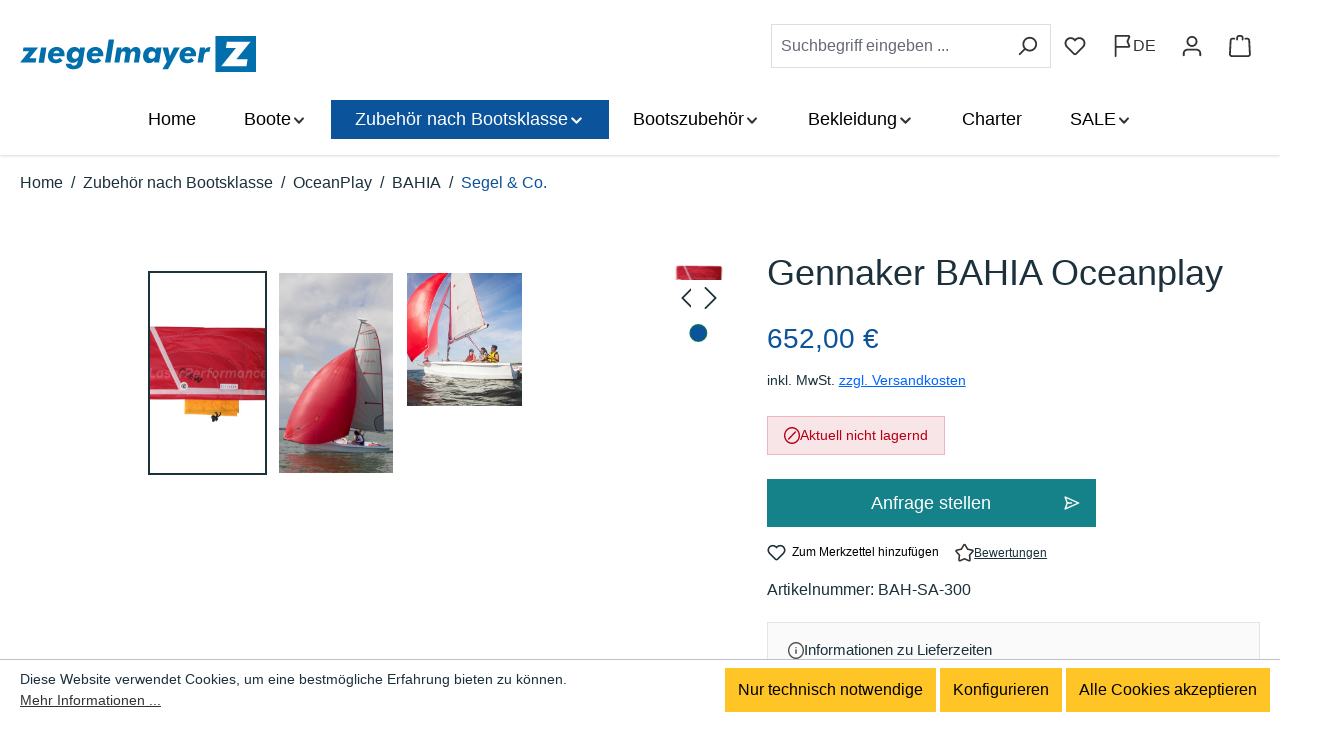

--- FILE ---
content_type: text/html; charset=UTF-8
request_url: https://www.ziegelmayer.shop/zubehoer-nach-bootsklasse/oceanplay/bahia/segel-co./gennaker-bahia-oceanplay
body_size: 34558
content:
<!DOCTYPE html>
<html lang="de-DE"
      itemscope="itemscope"
      itemtype="https://schema.org/WebPage">


    
                            
    <head>
                                        <meta charset="utf-8">
            
                            <meta name="viewport"
                      content="width=device-width, initial-scale=1, shrink-to-fit=no">
            
                            <meta name="author"
                      content="">
                <meta name="robots"
                      content="index,follow">
                <meta name="revisit-after"
                      content="15 days">
                <meta name="keywords"
                      content="">
                <meta name="description"
                      content="">
            
                    <meta property="og:type"
          content="product">
    <meta property="og:site_name"
          content="Ziegelmayer Shop">
    <meta property="og:url"
          content="https://www.ziegelmayer.shop/zubehoer-nach-bootsklasse/oceanplay/bahia/segel-co./gennaker-bahia-oceanplay">
    <meta property="og:title"
          content="Gennaker BAHIA">

    <meta property="og:description"
          content="">
    <meta property="og:image"
          content="https://www.ziegelmayer.shop/media/eb/87/63/1699617555/95306.jpg?ts=1712833158">

            <meta property="product:brand"
              content="OceanPlay">
    
            <meta property="product:price:amount"
          content="652">
    <meta property="product:price:currency"
          content="EUR">
    <meta property="product:product_link"
          content="https://www.ziegelmayer.shop/zubehoer-nach-bootsklasse/oceanplay/bahia/segel-co./gennaker-bahia-oceanplay">

    <meta name="twitter:card"
          content="product">
    <meta name="twitter:site"
          content="Ziegelmayer Shop">
    <meta name="twitter:title"
          content="Gennaker BAHIA">
    <meta name="twitter:description"
          content="">
    <meta name="twitter:image"
          content="https://www.ziegelmayer.shop/media/eb/87/63/1699617555/95306.jpg?ts=1712833158">


    

                            <meta itemprop="copyrightHolder"
                      content="Ziegelmayer Shop">
                <meta itemprop="copyrightYear"
                      content="">
                <meta itemprop="isFamilyFriendly"
                      content="true">
                <meta itemprop="image"
                      content="https://www.ziegelmayer.shop/media/46/55/f1/1704272662/ziegelmayer-logo.svg?ts=1704272662">
            
                                            <meta name="theme-color"
                      content="#fff">
                            
                                                
        
        
        
    <link rel="preload" href="/bundles/vrtheme/fonts/rubik-v28-latin-300.woff2" as="font" type="font/woff2" crossorigin>
    <link rel="preload" href="/bundles/vrtheme/fonts/rubik-v28-latin-300italic.woff2" as="font" type="font/woff2" crossorigin>
    <link rel="preload" href="/bundles/vrtheme/fonts/rubik-v28-latin-regular.woff2" as="font" type="font/woff2" crossorigin>
    <link rel="preload" href="/bundles/vrtheme/fonts/rubik-v28-latin-italic.woff2" as="font" type="font/woff2" crossorigin>
    <link rel="preload" href="/bundles/vrtheme/fonts/rubik-v28-latin-500.woff2" as="font" type="font/woff2" crossorigin>
    <link rel="preload" href="/bundles/vrtheme/fonts/rubik-v28-latin-500italic.woff2" as="font" type="font/woff2" crossorigin>
    <link rel="preload" href="/bundles/vrtheme/fonts/rubik-v28-latin-700.woff2" as="font" type="font/woff2" crossorigin>
    <link rel="preload" href="/bundles/vrtheme/fonts/rubik-v28-latin-700italic.woff2" as="font" type="font/woff2" crossorigin>
    

                    <link rel="icon" href="https://www.ziegelmayer.shop/media/00/da/76/1697798719/favicon.ico?ts=1697798719">
        
                                <link rel="apple-touch-icon"
                  href="https://www.ziegelmayer.shop/media/3b/5f/f5/1697798719/touch.png?ts=1697798719">
                    
            
    
    <link rel="canonical" href="https://www.ziegelmayer.shop/zubehoer-nach-bootsklasse/oceanplay/bahia/segel-co./gennaker-bahia-oceanplay">

                    <title itemprop="name">
                    Gennaker BAHIA            </title>
        
                                                                        <link rel="stylesheet"
                      href="https://www.ziegelmayer.shop/theme/391729d601802ee4090ce71121b34c9a/css/all.css?1768827866">
                                    
                    
    <script>
        window.features = JSON.parse('\u007B\u0022V6_5_0_0\u0022\u003Atrue,\u0022v6.5.0.0\u0022\u003Atrue,\u0022V6_6_0_0\u0022\u003Atrue,\u0022v6.6.0.0\u0022\u003Atrue,\u0022V6_7_0_0\u0022\u003Atrue,\u0022v6.7.0.0\u0022\u003Atrue,\u0022V6_8_0_0\u0022\u003Afalse,\u0022v6.8.0.0\u0022\u003Afalse,\u0022DISABLE_VUE_COMPAT\u0022\u003Atrue,\u0022disable.vue.compat\u0022\u003Atrue,\u0022ACCESSIBILITY_TWEAKS\u0022\u003Atrue,\u0022accessibility.tweaks\u0022\u003Atrue,\u0022TELEMETRY_METRICS\u0022\u003Afalse,\u0022telemetry.metrics\u0022\u003Afalse,\u0022FLOW_EXECUTION_AFTER_BUSINESS_PROCESS\u0022\u003Afalse,\u0022flow.execution.after.business.process\u0022\u003Afalse,\u0022PERFORMANCE_TWEAKS\u0022\u003Afalse,\u0022performance.tweaks\u0022\u003Afalse,\u0022CACHE_CONTEXT_HASH_RULES_OPTIMIZATION\u0022\u003Afalse,\u0022cache.context.hash.rules.optimization\u0022\u003Afalse,\u0022CACHE_REWORK\u0022\u003Afalse,\u0022cache.rework\u0022\u003Afalse,\u0022DEFERRED_CART_ERRORS\u0022\u003Afalse,\u0022deferred.cart.errors\u0022\u003Afalse,\u0022PRODUCT_ANALYTICS\u0022\u003Afalse,\u0022product.analytics\u0022\u003Afalse,\u0022REPEATED_PAYMENT_FINALIZE\u0022\u003Afalse,\u0022repeated.payment.finalize\u0022\u003Afalse,\u0022METEOR_TEXT_EDITOR\u0022\u003Afalse,\u0022meteor.text.editor\u0022\u003Afalse,\u0022SSO\u0022\u003Afalse,\u0022sso\u0022\u003Afalse,\u0022ADMIN_VITE\u0022\u003Afalse,\u0022admin.vite\u0022\u003Afalse,\u0022RULE_BUILDER\u0022\u003Atrue,\u0022rule.builder\u0022\u003Atrue,\u0022FLOW_BUILDER\u0022\u003Atrue,\u0022flow.builder\u0022\u003Atrue,\u0022ADVANCED_SEARCH\u0022\u003Atrue,\u0022advanced.search\u0022\u003Atrue,\u0022RETURNS_MANAGEMENT\u0022\u003Afalse,\u0022returns.management\u0022\u003Afalse,\u0022TEXT_GENERATOR\u0022\u003Atrue,\u0022text.generator\u0022\u003Atrue,\u0022CHECKOUT_SWEETENER\u0022\u003Atrue,\u0022checkout.sweetener\u0022\u003Atrue,\u0022IMAGE_CLASSIFICATION\u0022\u003Atrue,\u0022image.classification\u0022\u003Atrue,\u0022PROPERTY_EXTRACTOR\u0022\u003Atrue,\u0022property.extractor\u0022\u003Atrue,\u0022REVIEW_SUMMARY\u0022\u003Atrue,\u0022review.summary\u0022\u003Atrue,\u0022REVIEW_TRANSLATOR\u0022\u003Atrue,\u0022review.translator\u0022\u003Atrue,\u0022CONTENT_GENERATOR\u0022\u003Atrue,\u0022content.generator\u0022\u003Atrue,\u0022EXPORT_ASSISTANT\u0022\u003Atrue,\u0022export.assistant\u0022\u003Atrue,\u0022QUICK_ORDER\u0022\u003Atrue,\u0022quick.order\u0022\u003Atrue,\u0022EMPLOYEE_MANAGEMENT\u0022\u003Atrue,\u0022employee.management\u0022\u003Atrue,\u0022QUOTE_MANAGEMENT\u0022\u003Atrue,\u0022quote.management\u0022\u003Atrue,\u0022CAPTCHA\u0022\u003Atrue,\u0022captcha\u0022\u003Atrue,\u0022NATURAL_LANGUAGE_SEARCH\u0022\u003Atrue,\u0022natural.language.search\u0022\u003Atrue,\u0022IMAGE_UPLOAD_SEARCH\u0022\u003Atrue,\u0022image.upload.search\u0022\u003Atrue,\u0022ORDER_APPROVAL\u0022\u003Atrue,\u0022order.approval\u0022\u003Atrue,\u0022SPATIAL_CMS_ELEMENT\u0022\u003Atrue,\u0022spatial.cms.element\u0022\u003Atrue,\u0022SHOPPING_LISTS\u0022\u003Atrue,\u0022shopping.lists\u0022\u003Atrue,\u0022TEXT_TO_IMAGE_GENERATION\u0022\u003Atrue,\u0022text.to.image.generation\u0022\u003Atrue,\u0022SPATIAL_SCENE_EDITOR\u0022\u003Afalse,\u0022spatial.scene.editor\u0022\u003Afalse,\u0022ORGANIZATION_UNITS\u0022\u003Atrue,\u0022organization.units\u0022\u003Atrue,\u0022ADVANCED_PRODUCT_CATALOGS\u0022\u003Atrue,\u0022advanced.product.catalogs\u0022\u003Atrue,\u0022BUDGET_MANAGEMENT\u0022\u003Atrue,\u0022budget.management\u0022\u003Atrue\u007D');
    </script>
        
                                                                    
            <script>
                                    window.gtagActive = true;
                    window.gtagURL = 'https://www.googletagmanager.com/gtag/js?id=G-PPMQD1F6YS';
                                        window.controllerName = 'product';
                                        window.actionName = 'index';
                    window.activeRoute = 'frontend.detail.page';
                    window.trackOrders = '1';
                    window.gtagTrackingId = 'G-PPMQD1F6YS';
                    window.dataLayer = window.dataLayer || [];
                    window.gtagConfig = {
                        'anonymize_ip': '1',
                        'cookie_domain': 'none',
                        'cookie_prefix': '_swag_ga',
                    };

                    function gtag() { dataLayer.push(arguments); }
                            </script>
            
                        <script>
                (() => {
                    const analyticsStorageEnabled = document.cookie.split(';').some((item) => item.trim().includes('google-analytics-enabled=1'));
                    const adsEnabled = document.cookie.split(';').some((item) => item.trim().includes('google-ads-enabled=1'));

                    // Always set default consent (only denied is allowed with default)
                    gtag('consent', 'default', {
                        'ad_user_data': 'denied',
                        'ad_storage': 'denied',
                        'ad_personalization': 'denied',
                        'analytics_storage': 'denied'
                    });

                    // Only update consents that were granted
                    const consentUpdate = {};

                    if (adsEnabled) {
                        consentUpdate.ad_user_data = 'granted';
                        consentUpdate.ad_storage = 'granted';
                        consentUpdate.ad_personalization = 'granted';
                    }

                    if (analyticsStorageEnabled) {
                        consentUpdate.analytics_storage = 'granted';
                    }

                    if (Object.keys(consentUpdate).length > 0) {
                        gtag('consent', 'update', consentUpdate);
                    }
                })();
            </script>
            

    <!-- Shopware Analytics -->
    <script>
        window.shopwareAnalytics = {
            trackingId: '',
            merchantConsent: true,
            debug: false,
            storefrontController: 'Product',
            storefrontAction: 'index',
            storefrontRoute: 'frontend.detail.page',
            storefrontCmsPageType:  'product_detail' ,
        };
    </script>
    <!-- End Shopware Analytics -->
        
                                
            

    
                
                                    <script>
                    window.useDefaultCookieConsent = true;
                </script>
                    
                    		                                        <script>
                window.activeNavigationId = '018bb90a6f84732fa35561f35a69f6a3';
                window.activeRoute = 'frontend.detail.page';
                window.activeRouteParameters = '\u007B\u0022_httpCache\u0022\u003Atrue,\u0022productId\u0022\u003A\u0022018da1dd5d6a713797379d908ebed20c\u0022\u007D';
                window.router = {
                    'frontend.cart.offcanvas': '/checkout/offcanvas',
                    'frontend.cookie.offcanvas': '/cookie/offcanvas',
                    'frontend.cookie.groups': '/cookie/groups',
                    'frontend.checkout.finish.page': '/checkout/finish',
                    'frontend.checkout.info': '/widgets/checkout/info',
                    'frontend.menu.offcanvas': '/widgets/menu/offcanvas',
                    'frontend.cms.page': '/widgets/cms',
                    'frontend.cms.navigation.page': '/widgets/cms/navigation',
                    'frontend.country.country-data': '/country/country-state-data',
                    'frontend.app-system.generate-token': '/app-system/Placeholder/generate-token',
                    'frontend.gateway.context': '/gateway/context',
                    'frontend.cookie.consent.offcanvas': '/cookie/consent-offcanvas',
                    'frontend.account.login.page': '/account/login',
                    };
                window.salesChannelId = '018bb90a74027386b5e8db62e89914c2';
            </script>
        
    

            
    

            <script>
            window.router = {
                ...window.router,
                'frontend.account.advanced-product-catalogs.categories': '/account/advanced-product-catalogs/categories',
                'frontend.account.advanced-product-catalogs.categories.search': '/account/advanced-product-catalogs/categories/search',
                'frontend.account.advanced-product-catalogs.save': '/account/advanced-product-catalogs/save'
            }
        </script>
    

            <script>
            window.router = {
                ...window.router,
                'frontend.budget.recipients.delete': '/budget/id/recipients/delete',
                'frontend.budget.recipients.store': '/budget/id/recipients',
                'frontend.budgets.employees': '/budget/employees',
                'frontend.budgets.organizations': '/budget/organizations',
            }
        </script>
    

        
    <script>
        window.router['widgets.swag.cmsExtensions.quickview'] = '/swag/cms-extensions/quickview';
        window.router['widgets.swag.cmsExtensions.quickview.variant'] = '/swag/cms-extensions/quickview/variant';
    </script>


    <script>
        window.router['frontend.shopware_analytics.customer.data'] = '/storefront/script/shopware-analytics-customer'
    </script>


    <script>
        window.router['frontend.product.review.translate'] = '/translate-review';
    </script>

                                <script>
                
                window.breakpoints = JSON.parse('\u007B\u0022xs\u0022\u003A0,\u0022sm\u0022\u003A576,\u0022md\u0022\u003A768,\u0022lg\u0022\u003A992,\u0022xl\u0022\u003A1200,\u0022xxl\u0022\u003A1400\u007D');
            </script>
        
                                    <script>
                    window.customerLoggedInState = 0;

                    window.wishlistEnabled = 1;
                </script>
                    
                        
                        
    <script>
        window.validationMessages = JSON.parse('\u007B\u0022required\u0022\u003A\u0022Die\u0020Eingabe\u0020darf\u0020nicht\u0020leer\u0020sein.\u0022,\u0022email\u0022\u003A\u0022Ung\\u00fcltige\u0020E\u002DMail\u002DAdresse.\u0020Die\u0020E\u002DMail\u0020ben\\u00f6tigt\u0020das\u0020Format\u0020\\\u0022nutzer\u0040beispiel.de\\\u0022.\u0022,\u0022confirmation\u0022\u003A\u0022Ihre\u0020Eingaben\u0020sind\u0020nicht\u0020identisch.\u0022,\u0022minLength\u0022\u003A\u0022Die\u0020Eingabe\u0020ist\u0020zu\u0020kurz.\u0022,\u0022grecaptcha\u0022\u003A\u0022Bitte\u0020akzeptieren\u0020Sie\u0020die\u0020technisch\u0020erforderlichen\u0020Cookies,\u0020um\u0020die\u0020reCAPTCHA\u002D\\u00dcberpr\\u00fcfung\u0020zu\u0020erm\\u00f6glichen.\u0022\u007D');
    </script>
        
                                                        <script>
                        window.themeJsPublicPath = 'https://www.ziegelmayer.shop/theme/391729d601802ee4090ce71121b34c9a/js/';
                    </script>
                                            <script type="text/javascript" src="https://www.ziegelmayer.shop/theme/391729d601802ee4090ce71121b34c9a/js/storefront/storefront.js?1768827866" defer></script>
                                            <script type="text/javascript" src="https://www.ziegelmayer.shop/theme/391729d601802ee4090ce71121b34c9a/js/payone-payment/payone-payment.js?1768827866" defer></script>
                                            <script type="text/javascript" src="https://www.ziegelmayer.shop/theme/391729d601802ee4090ce71121b34c9a/js/tmms-drop-down-menu/tmms-drop-down-menu.js?1768827866" defer></script>
                                            <script type="text/javascript" src="https://www.ziegelmayer.shop/theme/391729d601802ee4090ce71121b34c9a/js/pickware-shipping-bundle/pickware-shipping-bundle.js?1768827866" defer></script>
                                            <script type="text/javascript" src="https://www.ziegelmayer.shop/theme/391729d601802ee4090ce71121b34c9a/js/prems-individual-offer6/prems-individual-offer6.js?1768827866" defer></script>
                                            <script type="text/javascript" src="https://www.ziegelmayer.shop/theme/391729d601802ee4090ce71121b34c9a/js/subscription/subscription.js?1768827866" defer></script>
                                            <script type="text/javascript" src="https://www.ziegelmayer.shop/theme/391729d601802ee4090ce71121b34c9a/js/checkout-sweetener/checkout-sweetener.js?1768827866" defer></script>
                                            <script type="text/javascript" src="https://www.ziegelmayer.shop/theme/391729d601802ee4090ce71121b34c9a/js/text-translator/text-translator.js?1768827866" defer></script>
                                            <script type="text/javascript" src="https://www.ziegelmayer.shop/theme/391729d601802ee4090ce71121b34c9a/js/employee-management/employee-management.js?1768827866" defer></script>
                                            <script type="text/javascript" src="https://www.ziegelmayer.shop/theme/391729d601802ee4090ce71121b34c9a/js/quick-order/quick-order.js?1768827866" defer></script>
                                            <script type="text/javascript" src="https://www.ziegelmayer.shop/theme/391729d601802ee4090ce71121b34c9a/js/advanced-search/advanced-search.js?1768827866" defer></script>
                                            <script type="text/javascript" src="https://www.ziegelmayer.shop/theme/391729d601802ee4090ce71121b34c9a/js/captcha/captcha.js?1768827866" defer></script>
                                            <script type="text/javascript" src="https://www.ziegelmayer.shop/theme/391729d601802ee4090ce71121b34c9a/js/quote-management/quote-management.js?1768827866" defer></script>
                                            <script type="text/javascript" src="https://www.ziegelmayer.shop/theme/391729d601802ee4090ce71121b34c9a/js/a-i-search/a-i-search.js?1768827866" defer></script>
                                            <script type="text/javascript" src="https://www.ziegelmayer.shop/theme/391729d601802ee4090ce71121b34c9a/js/spatial-cms-element/spatial-cms-element.js?1768827866" defer></script>
                                            <script type="text/javascript" src="https://www.ziegelmayer.shop/theme/391729d601802ee4090ce71121b34c9a/js/order-approval/order-approval.js?1768827866" defer></script>
                                            <script type="text/javascript" src="https://www.ziegelmayer.shop/theme/391729d601802ee4090ce71121b34c9a/js/shopping-list/shopping-list.js?1768827866" defer></script>
                                            <script type="text/javascript" src="https://www.ziegelmayer.shop/theme/391729d601802ee4090ce71121b34c9a/js/organization-unit/organization-unit.js?1768827866" defer></script>
                                            <script type="text/javascript" src="https://www.ziegelmayer.shop/theme/391729d601802ee4090ce71121b34c9a/js/advanced-product-catalogs/advanced-product-catalogs.js?1768827866" defer></script>
                                            <script type="text/javascript" src="https://www.ziegelmayer.shop/theme/391729d601802ee4090ce71121b34c9a/js/budget-management/budget-management.js?1768827866" defer></script>
                                            <script type="text/javascript" src="https://www.ziegelmayer.shop/theme/391729d601802ee4090ce71121b34c9a/js/swag-cms-extensions/swag-cms-extensions.js?1768827866" defer></script>
                                            <script type="text/javascript" src="https://www.ziegelmayer.shop/theme/391729d601802ee4090ce71121b34c9a/js/swag-customized-products/swag-customized-products.js?1768827866" defer></script>
                                            <script type="text/javascript" src="https://www.ziegelmayer.shop/theme/391729d601802ee4090ce71121b34c9a/js/swag-custom-notification/swag-custom-notification.js?1768827866" defer></script>
                                            <script type="text/javascript" src="https://www.ziegelmayer.shop/theme/391729d601802ee4090ce71121b34c9a/js/swag-analytics/swag-analytics.js?1768827866" defer></script>
                                            <script type="text/javascript" src="https://www.ziegelmayer.shop/theme/391729d601802ee4090ce71121b34c9a/js/vr-theme/vr-theme.js?1768827866" defer></script>
                                                            </head>

        <body class="        is-ctl-product is-act-index is-active-route-frontend-detail-page
     is-act-home-main
    ">

            
                
    
    
            <div id="page-top" class="skip-to-content bg-primary-subtle text-primary-emphasis overflow-hidden" tabindex="-1">
        <div class="container skip-to-content-container d-flex justify-content-center visually-hidden-focusable">
                                                                        <a href="#content-main" class="skip-to-content-link text-dark d-inline-flex text-decoration-underline m-1 p-2 fw-bold gap-2">
                            Zum Hauptinhalt springen
                        </a>
                                    
                                                            <a href="#header-main-search-input" class="skip-to-content-link text-dark d-inline-flex text-decoration-underline m-1 p-2 fw-bold gap-2 d-none d-sm-block">
                            Zur Suche springen
                        </a>
                                    
                                                            <a href="#main-navigation-menu" class="skip-to-content-link text-dark d-inline-flex text-decoration-underline m-1 p-2 fw-bold gap-2 d-none d-lg-block">
                            Zur Hauptnavigation springen
                        </a>
                                                        </div>
    </div>
    
                    
                        <noscript class="noscript-main">
                
    <div role="alert"
         aria-live="polite"
         class="alert alert-info d-flex align-items-center">

                                                                        
                                                    <span class="icon icon-info" aria-hidden="true">
                                        <svg xmlns="http://www.w3.org/2000/svg" xmlns:xlink="http://www.w3.org/1999/xlink" width="24" height="24" viewBox="0 0 24 24"><defs><path d="M12 7c.5523 0 1 .4477 1 1s-.4477 1-1 1-1-.4477-1-1 .4477-1 1-1zm1 9c0 .5523-.4477 1-1 1s-1-.4477-1-1v-5c0-.5523.4477-1 1-1s1 .4477 1 1v5zm11-4c0 6.6274-5.3726 12-12 12S0 18.6274 0 12 5.3726 0 12 0s12 5.3726 12 12zM12 2C6.4772 2 2 6.4772 2 12s4.4772 10 10 10 10-4.4772 10-10S17.5228 2 12 2z" id="icons-default-info" /></defs><use xlink:href="#icons-default-info" fill="#758CA3" fill-rule="evenodd" /></svg>
                    </span>                                                    
                                    
                    <div class="alert-content-container">
                                                    
                                                                Um unseren Shop in vollem Umfang nutzen zu können, empfehlen wir Ihnen Javascript in Ihrem Browser zu aktivieren.
                                    

                    
    
                                                                </div>
            </div>
            </noscript>
        
                                
    
        <header class="header-main">
                            <div class="container">
                        
                <div class="row align-items-center header-row">
                <div class="col-sm-6 col-md-auto col-12 header-logo-col order-1">
            <div class="header-logo-main text-center">
                    <a class="header-logo-main-link"
               href="/"
               title="Zur Startseite gehen">
                                        <picture class="header-logo-picture d-block m-auto">
                                                                            
                                                                            
                                                                                    <img src="https://www.ziegelmayer.shop/media/46/55/f1/1704272662/ziegelmayer-logo.svg?ts=1704272662"
                                     alt="Zur Startseite gehen"
                                     class="img-fluid header-logo-main-img">
                                                                        </picture>
                

    <span class="shop-title hidden">ZIEGELMAYER Shop</span>
            </a>
            </div>
    </div>
            <div class="col-md-12 d-none d-lg-block header-nav-col order-3 is-sticky">
                <div class="container">
        
            
                        <div class="navbar-wrapper navbar-wrapper-dropdown has-dropdownmenu dropdownmenu-open-last-childrens-to-left"
                 data-tmms-dropdown-menu-right="true"
                 data-tmms-dropdown-menu-right-plugin-options='{
                    "dropdownMenuMultiLineOpenLastChildToLeft": "1",
                    "dropdownMenuNumberMainNavigationMenuItemsOpenToLeft": "3",
                    "dropdownMenuMinimumNumberMainNavigationMenuItemsOpenToLeft": "4"
                 }'>
                
                            <nav class="navbar navbar-expand-lg main-navigation-menu"
                 id="main-navigation-menu"
                 itemscope="itemscope"
                 itemtype="https://schema.org/SiteNavigationElement"
                 data-navbar="true"
                 data-navbar-options="{&quot;pathIdList&quot;:[&quot;018bb90a6ced7131a9aa8800c94e1806&quot;,&quot;018bb90a6d2e715e92261baa2796a91c&quot;,&quot;018bb90a6f15727e9f0a17c71c2d1618&quot;]}"
                 aria-label="Hauptnavigation"
            >
                <div class="collapse navbar-collapse" id="main_nav">
                    <ul class="navbar-nav main-navigation-menu-list flex-wrap">
                        
                            
                        
                                                                        <li class="nav-item nav-item-018bb90a6bc972619fcd58c0aeb32e2e">
                                    <a class="nav-link main-navigation-link home-link root nav-item-018bb90a6bc972619fcd58c0aeb32e2e-link"
                                       href="/"
                                       itemprop="url"
                                       title="Home">
                                        <span itemprop="name" class="main-navigation-link-text">Home</span>
                                    </a>
                                </li>
                                                    

                        
    
                            
                                                                    
                                    <li class="nav-item nav-item-018bb90a6ced7131a9aa8800c1aedeea root dropdown has-children">
                    <span class="nav-item-link-container nav-item-018bb90a6ced7131a9aa8800c1aedeea-link-container root p-2 dropdown has-children">
                                                    <a class="nav-link nav-item-018bb90a6ced7131a9aa8800c1aedeea-link root main-navigation-link p-2 has-children"
                                href="https://www.ziegelmayer.shop/Boote/"
                                                                itemprop="url"
                                title="Boote">
                                <span class="main-navigation-link-text">
                                    <span class="main-navigation-link-text-inner" itemprop="name">
                                        Boote

                                                                                                                                    <span class="icon icon-arrow-medium-down icon-xs" aria-hidden="true">
                                        <svg xmlns="http://www.w3.org/2000/svg" xmlns:xlink="http://www.w3.org/1999/xlink" width="16" height="16" viewBox="0 0 16 16"><defs><path id="icons-solid-arrow-medium-down" d="M4.7071 6.2929c-.3905-.3905-1.0237-.3905-1.4142 0-.3905.3905-.3905 1.0237 0 1.4142l4 4c.3905.3905 1.0237.3905 1.4142 0l4-4c.3905-.3905.3905-1.0237 0-1.4142-.3905-.3905-1.0237-.3905-1.4142 0L8 9.5858l-3.2929-3.293z" /></defs><use xlink:href="#icons-solid-arrow-medium-down" fill="#758CA3" fill-rule="evenodd" /></svg>
                    </span>                                                                                                                        </span>
                                </span>
                            </a>
                        
                                                                                    <div class="dropdown-menu dropdown-menu-level-0">
                                                                            			        		                
		                            <div class="nav-item nav-item-018bb90a6d1570d9bdfb09f4f05f7964">
                    <div class="nav-link nav-item-018bb90a6d1570d9bdfb09f4f05f7964-link main-navigation-link has-no-children dropend">
                                                                                    <div class="nav-item nav-item-018bb90a6d1570d9bdfb09f4f05f7964">
                                    <a class="nav-link nav-item-018bb90a6d1570d9bdfb09f4f05f7964-link main-navigation-link p-2 nav-item-018bb90a6d1570d9bdfb09f4f05f7964 has-no-children"
                                        href="https://www.ziegelmayer.shop/Boote/RS-Sailing/"
                                                                                itemprop="url"
                                        title="RS Sailing">
                                        <span class="main-navigation-link-text">
                                            <span class="main-navigation-link-text-inner" itemprop="name">
                                                
                                                RS Sailing

                                                                                            </span>
                                        </span>
                                    </a>
                                </div>
                                                    
                                            </div>
                </div>
            					        		                
		                            <div class="nav-item nav-item-018bb90a6d1871199963c81cba7814af">
                    <div class="nav-link nav-item-018bb90a6d1871199963c81cba7814af-link main-navigation-link has-no-children dropend">
                                                                                    <div class="nav-item nav-item-018bb90a6d1871199963c81cba7814af">
                                    <a class="nav-link nav-item-018bb90a6d1871199963c81cba7814af-link main-navigation-link p-2 nav-item-018bb90a6d1871199963c81cba7814af has-no-children"
                                        href="https://www.ziegelmayer.shop/Boote/ILCA/"
                                                                                itemprop="url"
                                        title="ILCA">
                                        <span class="main-navigation-link-text">
                                            <span class="main-navigation-link-text-inner" itemprop="name">
                                                
                                                ILCA

                                                                                            </span>
                                        </span>
                                    </a>
                                </div>
                                                    
                                            </div>
                </div>
            					        		                
		                            <div class="nav-item nav-item-0197e559d5097c43a9049134b2cb1270">
                    <div class="nav-link nav-item-0197e559d5097c43a9049134b2cb1270-link main-navigation-link has-no-children dropend">
                                                                                    <div class="nav-item nav-item-0197e559d5097c43a9049134b2cb1270">
                                    <a class="nav-link nav-item-0197e559d5097c43a9049134b2cb1270-link main-navigation-link p-2 nav-item-0197e559d5097c43a9049134b2cb1270 has-no-children"
                                        href="https://www.ziegelmayer.shop/Boote/Optimist-Segeljolle"
                                                                                itemprop="url"
                                        title="Opti">
                                        <span class="main-navigation-link-text">
                                            <span class="main-navigation-link-text-inner" itemprop="name">
                                                
                                                Opti

                                                                                            </span>
                                        </span>
                                    </a>
                                </div>
                                                    
                                            </div>
                </div>
            					        		                
		                            <div class="nav-item nav-item-018bb90a6d1670dfae2c88f39c40b6e4">
                    <div class="nav-link nav-item-018bb90a6d1670dfae2c88f39c40b6e4-link main-navigation-link has-no-children dropend">
                                                                                    <div class="nav-item nav-item-018bb90a6d1670dfae2c88f39c40b6e4">
                                    <a class="nav-link nav-item-018bb90a6d1670dfae2c88f39c40b6e4-link main-navigation-link p-2 nav-item-018bb90a6d1670dfae2c88f39c40b6e4 has-no-children"
                                        href="https://www.ziegelmayer.shop/Boote/WASZP/"
                                                                                itemprop="url"
                                        title="WASZP">
                                        <span class="main-navigation-link-text">
                                            <span class="main-navigation-link-text-inner" itemprop="name">
                                                
                                                WASZP

                                                                                            </span>
                                        </span>
                                    </a>
                                </div>
                                                    
                                            </div>
                </div>
            					        		                
		                            <div class="nav-item nav-item-018ec71d93c1713095c4aa3df60ad657">
                    <div class="nav-link nav-item-018ec71d93c1713095c4aa3df60ad657-link main-navigation-link has-no-children dropend">
                                                                                    <div class="nav-item nav-item-018ec71d93c1713095c4aa3df60ad657">
                                    <a class="nav-link nav-item-018ec71d93c1713095c4aa3df60ad657-link main-navigation-link p-2 nav-item-018ec71d93c1713095c4aa3df60ad657 has-no-children"
                                        href="https://www.ziegelmayer.shop/Boote/SWITCH-One-Design/"
                                                                                itemprop="url"
                                        title="SWITCH One Design">
                                        <span class="main-navigation-link-text">
                                            <span class="main-navigation-link-text-inner" itemprop="name">
                                                
                                                SWITCH One Design

                                                                                            </span>
                                        </span>
                                    </a>
                                </div>
                                                    
                                            </div>
                </div>
            					        		                
		                            <div class="nav-item nav-item-018bb90a6d1a722fbf96d4816fcc692f">
                    <div class="nav-link nav-item-018bb90a6d1a722fbf96d4816fcc692f-link main-navigation-link has-no-children dropend">
                                                                                    <div class="nav-item nav-item-018bb90a6d1a722fbf96d4816fcc692f">
                                    <a class="nav-link nav-item-018bb90a6d1a722fbf96d4816fcc692f-link main-navigation-link p-2 nav-item-018bb90a6d1a722fbf96d4816fcc692f has-no-children"
                                        href="https://www.ziegelmayer.shop/Boote/Birdyfish/"
                                                                                itemprop="url"
                                        title="BirdyFish">
                                        <span class="main-navigation-link-text">
                                            <span class="main-navigation-link-text-inner" itemprop="name">
                                                
                                                BirdyFish

                                                                                            </span>
                                        </span>
                                    </a>
                                </div>
                                                    
                                            </div>
                </div>
            					        		                
		                            <div class="nav-item nav-item-018bb90a6d1973b1af064dba2ca28eee">
                    <div class="nav-link nav-item-018bb90a6d1973b1af064dba2ca28eee-link main-navigation-link has-no-children dropend">
                                                                                    <div class="nav-item nav-item-018bb90a6d1973b1af064dba2ca28eee">
                                    <a class="nav-link nav-item-018bb90a6d1973b1af064dba2ca28eee-link main-navigation-link p-2 nav-item-018bb90a6d1973b1af064dba2ca28eee has-no-children"
                                        href="https://www.ziegelmayer.shop/OceanPlay-Segeljollen/"
                                                                                itemprop="url"
                                        title="OceanPlay">
                                        <span class="main-navigation-link-text">
                                            <span class="main-navigation-link-text-inner" itemprop="name">
                                                
                                                OceanPlay

                                                                                            </span>
                                        </span>
                                    </a>
                                </div>
                                                    
                                            </div>
                </div>
            					        		                
		                            <div class="nav-item nav-item-018d8441ca537c55b21aaade9b0cbbfb">
                    <div class="nav-link nav-item-018d8441ca537c55b21aaade9b0cbbfb-link main-navigation-link has-no-children dropend">
                                                                                    <div class="nav-item nav-item-018d8441ca537c55b21aaade9b0cbbfb">
                                    <a class="nav-link nav-item-018d8441ca537c55b21aaade9b0cbbfb-link main-navigation-link p-2 nav-item-018d8441ca537c55b21aaade9b0cbbfb has-no-children"
                                        href="https://www.ziegelmayer.shop/Boote/FOILSZ/"
                                                                                itemprop="url"
                                        title="FOILSZ">
                                        <span class="main-navigation-link-text">
                                            <span class="main-navigation-link-text-inner" itemprop="name">
                                                
                                                FOILSZ

                                                                                            </span>
                                        </span>
                                    </a>
                                </div>
                                                    
                                            </div>
                </div>
            					        		                
		                            <div class="nav-item nav-item-018bb90a6ce37074ac0aae65b7100bf6">
                    <div class="nav-link nav-item-018bb90a6ce37074ac0aae65b7100bf6-link main-navigation-link has-no-children dropend">
                                                                                    <div class="nav-item nav-item-018bb90a6ce37074ac0aae65b7100bf6">
                                    <a class="nav-link nav-item-018bb90a6ce37074ac0aae65b7100bf6-link main-navigation-link p-2 nav-item-018bb90a6ce37074ac0aae65b7100bf6 has-no-children"
                                        href="https://www.rc-laser.shop"
                                                                                itemprop="url"
                                        title="RC-Laser">
                                        <span class="main-navigation-link-text">
                                            <span class="main-navigation-link-text-inner" itemprop="name">
                                                
                                                RC-Laser

                                                                                            </span>
                                        </span>
                                    </a>
                                </div>
                                                    
                                            </div>
                </div>
            					        		                
		                            <div class="nav-item nav-item-019a06a6ae557c18bb32bc08d4e6e191">
                    <div class="nav-link nav-item-019a06a6ae557c18bb32bc08d4e6e191-link main-navigation-link has-no-children dropend">
                                                                                    <div class="nav-item nav-item-019a06a6ae557c18bb32bc08d4e6e191">
                                    <a class="nav-link nav-item-019a06a6ae557c18bb32bc08d4e6e191-link main-navigation-link p-2 nav-item-019a06a6ae557c18bb32bc08d4e6e191 has-no-children"
                                        href="https://www.ziegelmayer.shop/Boote/29er-Skiff/"
                                                                                itemprop="url"
                                        title="29er">
                                        <span class="main-navigation-link-text">
                                            <span class="main-navigation-link-text-inner" itemprop="name">
                                                
                                                29er

                                                                                            </span>
                                        </span>
                                    </a>
                                </div>
                                                    
                                            </div>
                </div>
            					        		                
		                            <div class="nav-item nav-item-019a06a6c529770fabdc288988aab87c">
                    <div class="nav-link nav-item-019a06a6c529770fabdc288988aab87c-link main-navigation-link has-no-children dropend">
                                                                                    <div class="nav-item nav-item-019a06a6c529770fabdc288988aab87c">
                                    <a class="nav-link nav-item-019a06a6c529770fabdc288988aab87c-link main-navigation-link p-2 nav-item-019a06a6c529770fabdc288988aab87c has-no-children"
                                        href="https://www.ziegelmayer.shop/Boote/49er-49erFX/"
                                                                                itemprop="url"
                                        title="49er | 49erFX">
                                        <span class="main-navigation-link-text">
                                            <span class="main-navigation-link-text-inner" itemprop="name">
                                                
                                                49er | 49erFX

                                                                                            </span>
                                        </span>
                                    </a>
                                </div>
                                                    
                                            </div>
                </div>
            					        		                
		                            <div class="nav-item nav-item-019acad3060a7b55a269a07a91253cb6">
                    <div class="nav-link nav-item-019acad3060a7b55a269a07a91253cb6-link main-navigation-link has-no-children dropend">
                                                                                    <div class="nav-item nav-item-019acad3060a7b55a269a07a91253cb6">
                                    <a class="nav-link nav-item-019acad3060a7b55a269a07a91253cb6-link main-navigation-link p-2 nav-item-019acad3060a7b55a269a07a91253cb6 has-no-children"
                                        href="https://www.ziegelmayer.shop/Boote/VSR-Coachboote/"
                                                                                itemprop="url"
                                        title="VSR Motorboote">
                                        <span class="main-navigation-link-text">
                                            <span class="main-navigation-link-text-inner" itemprop="name">
                                                
                                                VSR Motorboote

                                                                                            </span>
                                        </span>
                                    </a>
                                </div>
                                                    
                                            </div>
                </div>
            			                                                                    </div>
                                                                        </span>
                </li>
                                                                
                                    <li class="nav-item nav-item-018bb90a6ced7131a9aa8800c94e1806 root dropdown has-children">
                    <span class="nav-item-link-container nav-item-018bb90a6ced7131a9aa8800c94e1806-link-container root p-2 dropdown has-children">
                                                    <a class="nav-link nav-item-018bb90a6ced7131a9aa8800c94e1806-link root main-navigation-link p-2 has-children"
                                href="https://www.ziegelmayer.shop/Zubehoer-nach-Bootsklasse/"
                                                                itemprop="url"
                                title="Zubehör nach Bootsklasse">
                                <span class="main-navigation-link-text">
                                    <span class="main-navigation-link-text-inner" itemprop="name">
                                        Zubehör nach Bootsklasse

                                                                                                                                    <span class="icon icon-arrow-medium-down icon-xs" aria-hidden="true">
                                        <svg xmlns="http://www.w3.org/2000/svg" xmlns:xlink="http://www.w3.org/1999/xlink" width="16" height="16" viewBox="0 0 16 16"><use xlink:href="#icons-solid-arrow-medium-down" fill="#758CA3" fill-rule="evenodd" /></svg>
                    </span>                                                                                                                        </span>
                                </span>
                            </a>
                        
                                                                                    <div class="dropdown-menu dropdown-menu-level-0">
                                                                            			        		                
		                            <div class="nav-item nav-item-018bb90a6d2b73ea8bce2fa21ce241ed">
                    <div class="nav-link nav-item-018bb90a6d2b73ea8bce2fa21ce241ed-link main-navigation-link dropdown has-children dropend">
                                                                                    <div class="nav-item nav-item-018bb90a6d2b73ea8bce2fa21ce241ed">
                                    <a class="nav-link nav-item-018bb90a6d2b73ea8bce2fa21ce241ed-link main-navigation-link p-2 nav-item-018bb90a6d2b73ea8bce2fa21ce241ed has-children"
                                        href="https://www.ziegelmayer.shop/Zubehoer-nach-Bootsklasse/ILCA.Laser/"
                                                                                itemprop="url"
                                        title="ILCA">
                                        <span class="main-navigation-link-text">
                                            <span class="main-navigation-link-text-inner" itemprop="name">
                                                                                                                                                                                                                        <span class="icon icon-arrow-medium-left icon-xs" aria-hidden="true">
                                        <svg xmlns="http://www.w3.org/2000/svg" xmlns:xlink="http://www.w3.org/1999/xlink" width="16" height="16" viewBox="0 0 16 16"><defs><path id="icons-solid-arrow-medium-left" d="M4.7071 5.2929c-.3905-.3905-1.0237-.3905-1.4142 0-.3905.3905-.3905 1.0237 0 1.4142l4 4c.3905.3905 1.0237.3905 1.4142 0l4-4c.3905-.3905.3905-1.0237 0-1.4142-.3905-.3905-1.0237-.3905-1.4142 0L8 8.5858l-3.2929-3.293z" /></defs><use transform="matrix(0 -1 -1 0 16 16)" xlink:href="#icons-solid-arrow-medium-left" fill="#758CA3" fill-rule="evenodd" /></svg>
                    </span>                                                                                                                                                            
                                                ILCA

                                                                                                                                                            <span class="icon icon-arrow-medium-right icon-xs" aria-hidden="true">
                                        <svg xmlns="http://www.w3.org/2000/svg" xmlns:xlink="http://www.w3.org/1999/xlink" width="16" height="16" viewBox="0 0 16 16"><defs><path id="icons-solid-arrow-medium-right" d="M4.7071 5.2929c-.3905-.3905-1.0237-.3905-1.4142 0-.3905.3905-.3905 1.0237 0 1.4142l4 4c.3905.3905 1.0237.3905 1.4142 0l4-4c.3905-.3905.3905-1.0237 0-1.4142-.3905-.3905-1.0237-.3905-1.4142 0L8 8.5858l-3.2929-3.293z" /></defs><use transform="rotate(-90 8 8)" xlink:href="#icons-solid-arrow-medium-right" fill="#758CA3" fill-rule="evenodd" /></svg>
                    </span>                                                                                                                                                </span>
                                        </span>
                                    </a>
                                </div>
                                                    
                                                                                    <div class="dropdown-menu dropdown-menu-level-1">
                                                                            			        		                
		                            <div class="nav-item nav-item-018bb90a6f287397aa5aae1ed730d6de">
                    <div class="nav-link nav-item-018bb90a6f287397aa5aae1ed730d6de-link main-navigation-link has-no-children dropend">
                                                                                    <div class="nav-item nav-item-018bb90a6f287397aa5aae1ed730d6de">
                                    <a class="nav-link nav-item-018bb90a6f287397aa5aae1ed730d6de-link main-navigation-link p-2 nav-item-018bb90a6f287397aa5aae1ed730d6de has-no-children"
                                        href="https://www.ziegelmayer.shop/zubehoer-nach-boot/ilca-dinghy/zubehoer-beim-ilca-kauf/"
                                                                                itemprop="url"
                                        title="Zubehör beim ILCA Kauf">
                                        <span class="main-navigation-link-text">
                                            <span class="main-navigation-link-text-inner" itemprop="name">
                                                
                                                Zubehör beim ILCA Kauf

                                                                                            </span>
                                        </span>
                                    </a>
                                </div>
                                                    
                                            </div>
                </div>
            					        		                
		                            <div class="nav-item nav-item-018bb90a6f2a70ba99779e1a2a83c291">
                    <div class="nav-link nav-item-018bb90a6f2a70ba99779e1a2a83c291-link main-navigation-link has-no-children dropend">
                                                                                    <div class="nav-item nav-item-018bb90a6f2a70ba99779e1a2a83c291">
                                    <a class="nav-link nav-item-018bb90a6f2a70ba99779e1a2a83c291-link main-navigation-link p-2 nav-item-018bb90a6f2a70ba99779e1a2a83c291 has-no-children"
                                        href="https://www.ziegelmayer.shop/segel-ilca-laser-uebersicht/"
                                                                                itemprop="url"
                                        title="Segel / -zubehör">
                                        <span class="main-navigation-link-text">
                                            <span class="main-navigation-link-text-inner" itemprop="name">
                                                
                                                Segel / -zubehör

                                                                                            </span>
                                        </span>
                                    </a>
                                </div>
                                                    
                                            </div>
                </div>
            					        		                
		                            <div class="nav-item nav-item-018bb90a6f2b73a4bb0ca8a679d5a50f">
                    <div class="nav-link nav-item-018bb90a6f2b73a4bb0ca8a679d5a50f-link main-navigation-link has-no-children dropend">
                                                                                    <div class="nav-item nav-item-018bb90a6f2b73a4bb0ca8a679d5a50f">
                                    <a class="nav-link nav-item-018bb90a6f2b73a4bb0ca8a679d5a50f-link main-navigation-link p-2 nav-item-018bb90a6f2b73a4bb0ca8a679d5a50f has-no-children"
                                        href="https://www.ziegelmayer.shop/zubehoer-nach-boot/ilca-dinghy/rigg-masttop-mastunterteil-baum/"
                                                                                itemprop="url"
                                        title="Riggteile: Masten und Bäume">
                                        <span class="main-navigation-link-text">
                                            <span class="main-navigation-link-text-inner" itemprop="name">
                                                
                                                Riggteile: Masten und Bäume

                                                                                            </span>
                                        </span>
                                    </a>
                                </div>
                                                    
                                            </div>
                </div>
            					        		                
		                            <div class="nav-item nav-item-018bb90a6f2d73ad8742d60146ee7cef">
                    <div class="nav-link nav-item-018bb90a6f2d73ad8742d60146ee7cef-link main-navigation-link has-no-children dropend">
                                                                                    <div class="nav-item nav-item-018bb90a6f2d73ad8742d60146ee7cef">
                                    <a class="nav-link nav-item-018bb90a6f2d73ad8742d60146ee7cef-link main-navigation-link p-2 nav-item-018bb90a6f2d73ad8742d60146ee7cef has-no-children"
                                        href="https://www.ziegelmayer.shop/zubehoer-nach-boot/ilca-dinghy/schwert-ruder-pinne/"
                                                                                itemprop="url"
                                        title="Schwert | Ruder | Pinne">
                                        <span class="main-navigation-link-text">
                                            <span class="main-navigation-link-text-inner" itemprop="name">
                                                
                                                Schwert | Ruder | Pinne

                                                                                            </span>
                                        </span>
                                    </a>
                                </div>
                                                    
                                            </div>
                </div>
            					        		                
		                            <div class="nav-item nav-item-018bb90a6f2f722196e79ab317c89bbf">
                    <div class="nav-link nav-item-018bb90a6f2f722196e79ab317c89bbf-link main-navigation-link has-no-children dropend">
                                                                                    <div class="nav-item nav-item-018bb90a6f2f722196e79ab317c89bbf">
                                    <a class="nav-link nav-item-018bb90a6f2f722196e79ab317c89bbf-link main-navigation-link p-2 nav-item-018bb90a6f2f722196e79ab317c89bbf has-no-children"
                                        href="https://www.ziegelmayer.shop/Zubehoer-nach-Bootsklasse/ILCA/Rumpfbeschlaege/"
                                                                                itemprop="url"
                                        title="Rumpfbeschläge">
                                        <span class="main-navigation-link-text">
                                            <span class="main-navigation-link-text-inner" itemprop="name">
                                                
                                                Rumpfbeschläge

                                                                                            </span>
                                        </span>
                                    </a>
                                </div>
                                                    
                                            </div>
                </div>
            					        		                
		                            <div class="nav-item nav-item-018bb90a6f3070359d562c15dd945774">
                    <div class="nav-link nav-item-018bb90a6f3070359d562c15dd945774-link main-navigation-link has-no-children dropend">
                                                                                    <div class="nav-item nav-item-018bb90a6f3070359d562c15dd945774">
                                    <a class="nav-link nav-item-018bb90a6f3070359d562c15dd945774-link main-navigation-link p-2 nav-item-018bb90a6f3070359d562c15dd945774 has-no-children"
                                        href="https://www.ziegelmayer.shop/Zubehoer-nach-Bootsklasse/ILCA/Riggbeschlaege/"
                                                                                itemprop="url"
                                        title="Riggbeschläge">
                                        <span class="main-navigation-link-text">
                                            <span class="main-navigation-link-text-inner" itemprop="name">
                                                
                                                Riggbeschläge

                                                                                            </span>
                                        </span>
                                    </a>
                                </div>
                                                    
                                            </div>
                </div>
            					        		                
		                            <div class="nav-item nav-item-018bb90a6f32708fac087127faf1604f">
                    <div class="nav-link nav-item-018bb90a6f32708fac087127faf1604f-link main-navigation-link has-no-children dropend">
                                                                                    <div class="nav-item nav-item-018bb90a6f32708fac087127faf1604f">
                                    <a class="nav-link nav-item-018bb90a6f32708fac087127faf1604f-link main-navigation-link p-2 nav-item-018bb90a6f32708fac087127faf1604f has-no-children"
                                        href="https://www.ziegelmayer.shop/zubehoer-nach-boot/ilca-dinghy/bloecke-klemmen/"
                                                                                itemprop="url"
                                        title="Blöcke, Klemmen und Bolzen">
                                        <span class="main-navigation-link-text">
                                            <span class="main-navigation-link-text-inner" itemprop="name">
                                                
                                                Blöcke, Klemmen und Bolzen

                                                                                            </span>
                                        </span>
                                    </a>
                                </div>
                                                    
                                            </div>
                </div>
            					        		                
		                            <div class="nav-item nav-item-018bb90a6f337157a6a72af5243fa2dd">
                    <div class="nav-link nav-item-018bb90a6f337157a6a72af5243fa2dd-link main-navigation-link has-no-children dropend">
                                                                                    <div class="nav-item nav-item-018bb90a6f337157a6a72af5243fa2dd">
                                    <a class="nav-link nav-item-018bb90a6f337157a6a72af5243fa2dd-link main-navigation-link p-2 nav-item-018bb90a6f337157a6a72af5243fa2dd has-no-children"
                                        href="https://www.ziegelmayer.shop/zubehoer-nach-boot/ilca-dinghy/tauwerk/"
                                                                                itemprop="url"
                                        title="Schoten, Strecker, Gummileine">
                                        <span class="main-navigation-link-text">
                                            <span class="main-navigation-link-text-inner" itemprop="name">
                                                
                                                Schoten, Strecker, Gummileine

                                                                                            </span>
                                        </span>
                                    </a>
                                </div>
                                                    
                                            </div>
                </div>
            					        		                
		                            <div class="nav-item nav-item-018bb90a6f347305b176eddd42b55260">
                    <div class="nav-link nav-item-018bb90a6f347305b176eddd42b55260-link main-navigation-link has-no-children dropend">
                                                                                    <div class="nav-item nav-item-018bb90a6f347305b176eddd42b55260">
                                    <a class="nav-link nav-item-018bb90a6f347305b176eddd42b55260-link main-navigation-link p-2 nav-item-018bb90a6f347305b176eddd42b55260 has-no-children"
                                        href="https://www.ziegelmayer.shop/zubehoer-nach-boot/ilca-dinghy/slipwagen-anhaenger/"
                                                                                itemprop="url"
                                        title="Slipwagen | Anhänger">
                                        <span class="main-navigation-link-text">
                                            <span class="main-navigation-link-text-inner" itemprop="name">
                                                
                                                Slipwagen | Anhänger

                                                                                            </span>
                                        </span>
                                    </a>
                                </div>
                                                    
                                            </div>
                </div>
            					        		                
		                            <div class="nav-item nav-item-018bb90a6f35722ab5afcf3cc9e18a78">
                    <div class="nav-link nav-item-018bb90a6f35722ab5afcf3cc9e18a78-link main-navigation-link has-no-children dropend">
                                                                                    <div class="nav-item nav-item-018bb90a6f35722ab5afcf3cc9e18a78">
                                    <a class="nav-link nav-item-018bb90a6f35722ab5afcf3cc9e18a78-link main-navigation-link p-2 nav-item-018bb90a6f35722ab5afcf3cc9e18a78 has-no-children"
                                        href="https://www.ziegelmayer.shop/zubehoer-nach-boot/ilca-dinghy/persenning-schwerttasche-masttasche/"
                                                                                itemprop="url"
                                        title="Persenninge | Schwert-/Masttaschen">
                                        <span class="main-navigation-link-text">
                                            <span class="main-navigation-link-text-inner" itemprop="name">
                                                
                                                Persenninge | Schwert-/Masttaschen

                                                                                            </span>
                                        </span>
                                    </a>
                                </div>
                                                    
                                            </div>
                </div>
            					        		                
		                            <div class="nav-item nav-item-018bb90a6f3871dab11215140ee622e3">
                    <div class="nav-link nav-item-018bb90a6f3871dab11215140ee622e3-link main-navigation-link has-no-children dropend">
                                                                                    <div class="nav-item nav-item-018bb90a6f3871dab11215140ee622e3">
                                    <a class="nav-link nav-item-018bb90a6f3871dab11215140ee622e3-link main-navigation-link p-2 nav-item-018bb90a6f3871dab11215140ee622e3 has-no-children"
                                        href="https://www.ziegelmayer.shop/zubehoer-nach-boot/ilca-dinghy/reparatur-pflege/"
                                                                                itemprop="url"
                                        title="Reparatur und Pflege">
                                        <span class="main-navigation-link-text">
                                            <span class="main-navigation-link-text-inner" itemprop="name">
                                                
                                                Reparatur und Pflege

                                                                                            </span>
                                        </span>
                                    </a>
                                </div>
                                                    
                                            </div>
                </div>
            			                                                                    </div>
                                                                        </div>
                </div>
            					        		                
		                            <div class="nav-item nav-item-0197e5599e0c77128204bebeb19e9d5d">
                    <div class="nav-link nav-item-0197e5599e0c77128204bebeb19e9d5d-link main-navigation-link dropdown has-children dropend">
                                                                                    <div class="nav-item nav-item-0197e5599e0c77128204bebeb19e9d5d">
                                    <a class="nav-link nav-item-0197e5599e0c77128204bebeb19e9d5d-link main-navigation-link p-2 nav-item-0197e5599e0c77128204bebeb19e9d5d has-children"
                                        href="https://www.ziegelmayer.shop/Zubehoer-nach-Bootsklasse/Opti/"
                                                                                itemprop="url"
                                        title="Opti">
                                        <span class="main-navigation-link-text">
                                            <span class="main-navigation-link-text-inner" itemprop="name">
                                                                                                                                                                                                                        <span class="icon icon-arrow-medium-left icon-xs" aria-hidden="true">
                                        <svg xmlns="http://www.w3.org/2000/svg" xmlns:xlink="http://www.w3.org/1999/xlink" width="16" height="16" viewBox="0 0 16 16"><use transform="matrix(0 -1 -1 0 16 16)" xlink:href="#icons-solid-arrow-medium-left" fill="#758CA3" fill-rule="evenodd" /></svg>
                    </span>                                                                                                                                                            
                                                Opti

                                                                                                                                                            <span class="icon icon-arrow-medium-right icon-xs" aria-hidden="true">
                                        <svg xmlns="http://www.w3.org/2000/svg" xmlns:xlink="http://www.w3.org/1999/xlink" width="16" height="16" viewBox="0 0 16 16"><use transform="rotate(-90 8 8)" xlink:href="#icons-solid-arrow-medium-right" fill="#758CA3" fill-rule="evenodd" /></svg>
                    </span>                                                                                                                                                </span>
                                        </span>
                                    </a>
                                </div>
                                                    
                                                                                    <div class="dropdown-menu dropdown-menu-level-1">
                                                                            			        		                
		                            <div class="nav-item nav-item-0197ea0fd052733ebdeae948d710b711">
                    <div class="nav-link nav-item-0197ea0fd052733ebdeae948d710b711-link main-navigation-link has-no-children dropend">
                                                                                    <div class="nav-item nav-item-0197ea0fd052733ebdeae948d710b711">
                                    <a class="nav-link nav-item-0197ea0fd052733ebdeae948d710b711-link main-navigation-link p-2 nav-item-0197ea0fd052733ebdeae948d710b711 has-no-children"
                                        href="https://www.ziegelmayer.shop/Zubehoer-nach-Bootsklasse/Opti/Zubehoer-beim-Kauf/"
                                                                                itemprop="url"
                                        title="Zubehör beim Kauf">
                                        <span class="main-navigation-link-text">
                                            <span class="main-navigation-link-text-inner" itemprop="name">
                                                
                                                Zubehör beim Kauf

                                                                                            </span>
                                        </span>
                                    </a>
                                </div>
                                                    
                                            </div>
                </div>
            					        		                
		                            <div class="nav-item nav-item-0197ea0fa66c769794fd61bd523627ba">
                    <div class="nav-link nav-item-0197ea0fa66c769794fd61bd523627ba-link main-navigation-link has-no-children dropend">
                                                                                    <div class="nav-item nav-item-0197ea0fa66c769794fd61bd523627ba">
                                    <a class="nav-link nav-item-0197ea0fa66c769794fd61bd523627ba-link main-navigation-link p-2 nav-item-0197ea0fa66c769794fd61bd523627ba has-no-children"
                                        href="https://www.ziegelmayer.shop/Zubehoer-nach-Bootsklasse/Opti/Segel-Zubehoer/"
                                                                                itemprop="url"
                                        title="Segel &amp; Zubehör">
                                        <span class="main-navigation-link-text">
                                            <span class="main-navigation-link-text-inner" itemprop="name">
                                                
                                                Segel &amp; Zubehör

                                                                                            </span>
                                        </span>
                                    </a>
                                </div>
                                                    
                                            </div>
                </div>
            					        		                
		                            <div class="nav-item nav-item-0197ea0c909e7d14b4ad213298d181cc">
                    <div class="nav-link nav-item-0197ea0c909e7d14b4ad213298d181cc-link main-navigation-link has-no-children dropend">
                                                                                    <div class="nav-item nav-item-0197ea0c909e7d14b4ad213298d181cc">
                                    <a class="nav-link nav-item-0197ea0c909e7d14b4ad213298d181cc-link main-navigation-link p-2 nav-item-0197ea0c909e7d14b4ad213298d181cc has-no-children"
                                        href="https://www.ziegelmayer.shop/Zubehoer-nach-Bootsklasse/Opti/Mast-Baum-Spriet/"
                                                                                itemprop="url"
                                        title="Mast / Baum / Spriet">
                                        <span class="main-navigation-link-text">
                                            <span class="main-navigation-link-text-inner" itemprop="name">
                                                
                                                Mast / Baum / Spriet

                                                                                            </span>
                                        </span>
                                    </a>
                                </div>
                                                    
                                            </div>
                </div>
            					        		                
		                            <div class="nav-item nav-item-0197ea0ce7547f4aa67161dbec65510f">
                    <div class="nav-link nav-item-0197ea0ce7547f4aa67161dbec65510f-link main-navigation-link has-no-children dropend">
                                                                                    <div class="nav-item nav-item-0197ea0ce7547f4aa67161dbec65510f">
                                    <a class="nav-link nav-item-0197ea0ce7547f4aa67161dbec65510f-link main-navigation-link p-2 nav-item-0197ea0ce7547f4aa67161dbec65510f has-no-children"
                                        href="https://www.ziegelmayer.shop/Zubehoer-nach-Bootsklasse/Opti/Schwert-Ruder-Pinne/"
                                                                                itemprop="url"
                                        title="Schwert / Ruder / Pinne">
                                        <span class="main-navigation-link-text">
                                            <span class="main-navigation-link-text-inner" itemprop="name">
                                                
                                                Schwert / Ruder / Pinne

                                                                                            </span>
                                        </span>
                                    </a>
                                </div>
                                                    
                                            </div>
                </div>
            					        		                
		                            <div class="nav-item nav-item-0197ea0eabd37cb9985287b339fd1ce7">
                    <div class="nav-link nav-item-0197ea0eabd37cb9985287b339fd1ce7-link main-navigation-link has-no-children dropend">
                                                                                    <div class="nav-item nav-item-0197ea0eabd37cb9985287b339fd1ce7">
                                    <a class="nav-link nav-item-0197ea0eabd37cb9985287b339fd1ce7-link main-navigation-link p-2 nav-item-0197ea0eabd37cb9985287b339fd1ce7 has-no-children"
                                        href="https://www.ziegelmayer.shop/Zubehoer-nach-Bootsklasse/Opti/Riggbeschlaege-zubehoer/"
                                                                                itemprop="url"
                                        title="Riggbeschläge / -zubehör">
                                        <span class="main-navigation-link-text">
                                            <span class="main-navigation-link-text-inner" itemprop="name">
                                                
                                                Riggbeschläge / -zubehör

                                                                                            </span>
                                        </span>
                                    </a>
                                </div>
                                                    
                                            </div>
                </div>
            					        		                
		                            <div class="nav-item nav-item-0197ea0d2ddb764397081cf4d89754f4">
                    <div class="nav-link nav-item-0197ea0d2ddb764397081cf4d89754f4-link main-navigation-link has-no-children dropend">
                                                                                    <div class="nav-item nav-item-0197ea0d2ddb764397081cf4d89754f4">
                                    <a class="nav-link nav-item-0197ea0d2ddb764397081cf4d89754f4-link main-navigation-link p-2 nav-item-0197ea0d2ddb764397081cf4d89754f4 has-no-children"
                                        href="https://www.ziegelmayer.shop/Zubehoer-nach-Bootsklasse/Opti/Rumpfbeschlaege-zubehoer/"
                                                                                itemprop="url"
                                        title="Rumpfbeschläge / -zubehör">
                                        <span class="main-navigation-link-text">
                                            <span class="main-navigation-link-text-inner" itemprop="name">
                                                
                                                Rumpfbeschläge / -zubehör

                                                                                            </span>
                                        </span>
                                    </a>
                                </div>
                                                    
                                            </div>
                </div>
            					        		                
		                            <div class="nav-item nav-item-0197ea0ed6cd7138a06739b247fe2193">
                    <div class="nav-link nav-item-0197ea0ed6cd7138a06739b247fe2193-link main-navigation-link has-no-children dropend">
                                                                                    <div class="nav-item nav-item-0197ea0ed6cd7138a06739b247fe2193">
                                    <a class="nav-link nav-item-0197ea0ed6cd7138a06739b247fe2193-link main-navigation-link p-2 nav-item-0197ea0ed6cd7138a06739b247fe2193 has-no-children"
                                        href="https://www.ziegelmayer.shop/Zubehoer-nach-Bootsklasse/Opti/Bloecke-Klemmen-Bolzen/"
                                                                                itemprop="url"
                                        title="Blöcke / Klemmen / Bolzen">
                                        <span class="main-navigation-link-text">
                                            <span class="main-navigation-link-text-inner" itemprop="name">
                                                
                                                Blöcke / Klemmen / Bolzen

                                                                                            </span>
                                        </span>
                                    </a>
                                </div>
                                                    
                                            </div>
                </div>
            					        		                
		                            <div class="nav-item nav-item-0197ea0f04ee79a791121f6c498444b8">
                    <div class="nav-link nav-item-0197ea0f04ee79a791121f6c498444b8-link main-navigation-link has-no-children dropend">
                                                                                    <div class="nav-item nav-item-0197ea0f04ee79a791121f6c498444b8">
                                    <a class="nav-link nav-item-0197ea0f04ee79a791121f6c498444b8-link main-navigation-link p-2 nav-item-0197ea0f04ee79a791121f6c498444b8 has-no-children"
                                        href="https://www.ziegelmayer.shop/Zubehoer-nach-Bootsklasse/Opti/Schoten-Strecker-Gummileine/"
                                                                                itemprop="url"
                                        title="Schoten / Strecker / Gummileine ">
                                        <span class="main-navigation-link-text">
                                            <span class="main-navigation-link-text-inner" itemprop="name">
                                                
                                                Schoten / Strecker / Gummileine 

                                                                                            </span>
                                        </span>
                                    </a>
                                </div>
                                                    
                                            </div>
                </div>
            					        		                
		                            <div class="nav-item nav-item-0197ea0f3f33724e9cced31298c48c65">
                    <div class="nav-link nav-item-0197ea0f3f33724e9cced31298c48c65-link main-navigation-link has-no-children dropend">
                                                                                    <div class="nav-item nav-item-0197ea0f3f33724e9cced31298c48c65">
                                    <a class="nav-link nav-item-0197ea0f3f33724e9cced31298c48c65-link main-navigation-link p-2 nav-item-0197ea0f3f33724e9cced31298c48c65 has-no-children"
                                        href="https://www.ziegelmayer.shop/Zubehoer-nach-Bootsklasse/Opti/Slipwagen/"
                                                                                itemprop="url"
                                        title="Slipwagen">
                                        <span class="main-navigation-link-text">
                                            <span class="main-navigation-link-text-inner" itemprop="name">
                                                
                                                Slipwagen

                                                                                            </span>
                                        </span>
                                    </a>
                                </div>
                                                    
                                            </div>
                </div>
            					        		                
		                            <div class="nav-item nav-item-0197ea0f594375e8ae7c04a90b839ee3">
                    <div class="nav-link nav-item-0197ea0f594375e8ae7c04a90b839ee3-link main-navigation-link has-no-children dropend">
                                                                                    <div class="nav-item nav-item-0197ea0f594375e8ae7c04a90b839ee3">
                                    <a class="nav-link nav-item-0197ea0f594375e8ae7c04a90b839ee3-link main-navigation-link p-2 nav-item-0197ea0f594375e8ae7c04a90b839ee3 has-no-children"
                                        href="https://www.ziegelmayer.shop/Zubehoer-nach-Bootsklasse/Opti/Persenninge-Schwert-Masttaschen/"
                                                                                itemprop="url"
                                        title="Persenninge / Schwert- / Masttaschen">
                                        <span class="main-navigation-link-text">
                                            <span class="main-navigation-link-text-inner" itemprop="name">
                                                
                                                Persenninge / Schwert- / Masttaschen

                                                                                            </span>
                                        </span>
                                    </a>
                                </div>
                                                    
                                            </div>
                </div>
            					        		                
		                            <div class="nav-item nav-item-0199ecc0cd217cc0a48bcea14b7f1764">
                    <div class="nav-link nav-item-0199ecc0cd217cc0a48bcea14b7f1764-link main-navigation-link has-no-children dropend">
                                                                                    <div class="nav-item nav-item-0199ecc0cd217cc0a48bcea14b7f1764">
                                    <a class="nav-link nav-item-0199ecc0cd217cc0a48bcea14b7f1764-link main-navigation-link p-2 nav-item-0199ecc0cd217cc0a48bcea14b7f1764 has-no-children"
                                        href="https://www.ziegelmayer.shop/Zubehoer-nach-Bootsklasse/Opti/Sonstiges-Equipment/"
                                                                                itemprop="url"
                                        title="Sonstiges Equipment">
                                        <span class="main-navigation-link-text">
                                            <span class="main-navigation-link-text-inner" itemprop="name">
                                                
                                                Sonstiges Equipment

                                                                                            </span>
                                        </span>
                                    </a>
                                </div>
                                                    
                                            </div>
                </div>
            			                                                                    </div>
                                                                        </div>
                </div>
            					        		                
		                            <div class="nav-item nav-item-018bb90a6d2b73ea8bce2fa2278b4cc7">
                    <div class="nav-link nav-item-018bb90a6d2b73ea8bce2fa2278b4cc7-link main-navigation-link dropdown has-children dropend">
                                                                                    <div class="nav-item nav-item-018bb90a6d2b73ea8bce2fa2278b4cc7">
                                    <a class="nav-link nav-item-018bb90a6d2b73ea8bce2fa2278b4cc7-link main-navigation-link p-2 nav-item-018bb90a6d2b73ea8bce2fa2278b4cc7 has-children"
                                        href="https://www.ziegelmayer.shop/Zubehoer-nach-Bootsklasse/RS-Sailing/"
                                                                                itemprop="url"
                                        title="RS Sailing">
                                        <span class="main-navigation-link-text">
                                            <span class="main-navigation-link-text-inner" itemprop="name">
                                                                                                                                                                                                                        <span class="icon icon-arrow-medium-left icon-xs" aria-hidden="true">
                                        <svg xmlns="http://www.w3.org/2000/svg" xmlns:xlink="http://www.w3.org/1999/xlink" width="16" height="16" viewBox="0 0 16 16"><use transform="matrix(0 -1 -1 0 16 16)" xlink:href="#icons-solid-arrow-medium-left" fill="#758CA3" fill-rule="evenodd" /></svg>
                    </span>                                                                                                                                                            
                                                RS Sailing

                                                                                                                                                            <span class="icon icon-arrow-medium-right icon-xs" aria-hidden="true">
                                        <svg xmlns="http://www.w3.org/2000/svg" xmlns:xlink="http://www.w3.org/1999/xlink" width="16" height="16" viewBox="0 0 16 16"><use transform="rotate(-90 8 8)" xlink:href="#icons-solid-arrow-medium-right" fill="#758CA3" fill-rule="evenodd" /></svg>
                    </span>                                                                                                                                                </span>
                                        </span>
                                    </a>
                                </div>
                                                    
                                                                                    <div class="dropdown-menu dropdown-menu-level-1">
                                                                            			        		                
		                            <div class="nav-item nav-item-018bb90a6f42722cb57e661c04a32d82">
                    <div class="nav-link nav-item-018bb90a6f42722cb57e661c04a32d82-link main-navigation-link has-no-children dropend">
                                                                                    <div class="nav-item nav-item-018bb90a6f42722cb57e661c04a32d82">
                                    <a class="nav-link nav-item-018bb90a6f42722cb57e661c04a32d82-link main-navigation-link p-2 nav-item-018bb90a6f42722cb57e661c04a32d82 has-no-children"
                                        href="https://www.ziegelmayer.shop/Zubehoer-nach-Bootsklasse/RS-Sailing/RS-Tera/"
                                                                                itemprop="url"
                                        title="RS Tera">
                                        <span class="main-navigation-link-text">
                                            <span class="main-navigation-link-text-inner" itemprop="name">
                                                
                                                RS Tera

                                                                                            </span>
                                        </span>
                                    </a>
                                </div>
                                                    
                                            </div>
                </div>
            					        		                
		                            <div class="nav-item nav-item-018bb90a6f437397b9d6c9067a859edb">
                    <div class="nav-link nav-item-018bb90a6f437397b9d6c9067a859edb-link main-navigation-link has-no-children dropend">
                                                                                    <div class="nav-item nav-item-018bb90a6f437397b9d6c9067a859edb">
                                    <a class="nav-link nav-item-018bb90a6f437397b9d6c9067a859edb-link main-navigation-link p-2 nav-item-018bb90a6f437397b9d6c9067a859edb has-no-children"
                                        href="https://www.ziegelmayer.shop/Zubehoer-nach-Bootsklasse/RS-Sailing/RS-Zest/"
                                                                                itemprop="url"
                                        title="RS Zest">
                                        <span class="main-navigation-link-text">
                                            <span class="main-navigation-link-text-inner" itemprop="name">
                                                
                                                RS Zest

                                                                                            </span>
                                        </span>
                                    </a>
                                </div>
                                                    
                                            </div>
                </div>
            					        		                
		                            <div class="nav-item nav-item-018bb90a6f467364807d8a2748a08f86">
                    <div class="nav-link nav-item-018bb90a6f467364807d8a2748a08f86-link main-navigation-link has-no-children dropend">
                                                                                    <div class="nav-item nav-item-018bb90a6f467364807d8a2748a08f86">
                                    <a class="nav-link nav-item-018bb90a6f467364807d8a2748a08f86-link main-navigation-link p-2 nav-item-018bb90a6f467364807d8a2748a08f86 has-no-children"
                                        href="https://www.ziegelmayer.shop/Zubehoer-nach-Bootsklasse/RS-Sailing/RS-Feva/"
                                                                                itemprop="url"
                                        title="RS Feva">
                                        <span class="main-navigation-link-text">
                                            <span class="main-navigation-link-text-inner" itemprop="name">
                                                
                                                RS Feva

                                                                                            </span>
                                        </span>
                                    </a>
                                </div>
                                                    
                                            </div>
                </div>
            					        		                
		                            <div class="nav-item nav-item-018bb90a6f53708ebb925b09af4459e3">
                    <div class="nav-link nav-item-018bb90a6f53708ebb925b09af4459e3-link main-navigation-link has-no-children dropend">
                                                                                    <div class="nav-item nav-item-018bb90a6f53708ebb925b09af4459e3">
                                    <a class="nav-link nav-item-018bb90a6f53708ebb925b09af4459e3-link main-navigation-link p-2 nav-item-018bb90a6f53708ebb925b09af4459e3 has-no-children"
                                        href="https://www.ziegelmayer.shop/Zubehoer-nach-Bootsklasse/RS-Sailing/RS500/"
                                                                                itemprop="url"
                                        title="RS500">
                                        <span class="main-navigation-link-text">
                                            <span class="main-navigation-link-text-inner" itemprop="name">
                                                
                                                RS500

                                                                                            </span>
                                        </span>
                                    </a>
                                </div>
                                                    
                                            </div>
                </div>
            					        		                
		                            <div class="nav-item nav-item-018bb90a6f4873d88c0624795c93e56f">
                    <div class="nav-link nav-item-018bb90a6f4873d88c0624795c93e56f-link main-navigation-link has-no-children dropend">
                                                                                    <div class="nav-item nav-item-018bb90a6f4873d88c0624795c93e56f">
                                    <a class="nav-link nav-item-018bb90a6f4873d88c0624795c93e56f-link main-navigation-link p-2 nav-item-018bb90a6f4873d88c0624795c93e56f has-no-children"
                                        href="https://www.ziegelmayer.shop/Zubehoer-nach-Bootsklasse/RS-Sailing/RS-Quest/"
                                                                                itemprop="url"
                                        title="RS Quest">
                                        <span class="main-navigation-link-text">
                                            <span class="main-navigation-link-text-inner" itemprop="name">
                                                
                                                RS Quest

                                                                                            </span>
                                        </span>
                                    </a>
                                </div>
                                                    
                                            </div>
                </div>
            					        		                
		                            <div class="nav-item nav-item-018bb90a6f4973efb59f35562795fd81">
                    <div class="nav-link nav-item-018bb90a6f4973efb59f35562795fd81-link main-navigation-link has-no-children dropend">
                                                                                    <div class="nav-item nav-item-018bb90a6f4973efb59f35562795fd81">
                                    <a class="nav-link nav-item-018bb90a6f4973efb59f35562795fd81-link main-navigation-link p-2 nav-item-018bb90a6f4973efb59f35562795fd81 has-no-children"
                                        href="https://www.ziegelmayer.shop/Zubehoer-nach-Bootsklasse/RS-Sailing/RS-Toura/"
                                                                                itemprop="url"
                                        title="RS Toura">
                                        <span class="main-navigation-link-text">
                                            <span class="main-navigation-link-text-inner" itemprop="name">
                                                
                                                RS Toura

                                                                                            </span>
                                        </span>
                                    </a>
                                </div>
                                                    
                                            </div>
                </div>
            					        		                
		                            <div class="nav-item nav-item-018bb90a6f4b72f7aa4bdcb575b30bc6">
                    <div class="nav-link nav-item-018bb90a6f4b72f7aa4bdcb575b30bc6-link main-navigation-link has-no-children dropend">
                                                                                    <div class="nav-item nav-item-018bb90a6f4b72f7aa4bdcb575b30bc6">
                                    <a class="nav-link nav-item-018bb90a6f4b72f7aa4bdcb575b30bc6-link main-navigation-link p-2 nav-item-018bb90a6f4b72f7aa4bdcb575b30bc6 has-no-children"
                                        href="https://www.ziegelmayer.shop/Zubehoer-nach-Bootsklasse/RS-Sailing/RS-Venture/"
                                                                                itemprop="url"
                                        title="RS Venture">
                                        <span class="main-navigation-link-text">
                                            <span class="main-navigation-link-text-inner" itemprop="name">
                                                
                                                RS Venture

                                                                                            </span>
                                        </span>
                                    </a>
                                </div>
                                                    
                                            </div>
                </div>
            					        		                
		                            <div class="nav-item nav-item-018bb90a6f4c727495479316542b9b64">
                    <div class="nav-link nav-item-018bb90a6f4c727495479316542b9b64-link main-navigation-link has-no-children dropend">
                                                                                    <div class="nav-item nav-item-018bb90a6f4c727495479316542b9b64">
                                    <a class="nav-link nav-item-018bb90a6f4c727495479316542b9b64-link main-navigation-link p-2 nav-item-018bb90a6f4c727495479316542b9b64 has-no-children"
                                        href="https://www.ziegelmayer.shop/Zubehoer-nach-Bootsklasse/RS-Sailing/RS-Cat14/"
                                                                                itemprop="url"
                                        title="RS Cat14">
                                        <span class="main-navigation-link-text">
                                            <span class="main-navigation-link-text-inner" itemprop="name">
                                                
                                                RS Cat14

                                                                                            </span>
                                        </span>
                                    </a>
                                </div>
                                                    
                                            </div>
                </div>
            					        		                
		                            <div class="nav-item nav-item-018bb90a6f4e72b9b0e0c9810e26121f">
                    <div class="nav-link nav-item-018bb90a6f4e72b9b0e0c9810e26121f-link main-navigation-link has-no-children dropend">
                                                                                    <div class="nav-item nav-item-018bb90a6f4e72b9b0e0c9810e26121f">
                                    <a class="nav-link nav-item-018bb90a6f4e72b9b0e0c9810e26121f-link main-navigation-link p-2 nav-item-018bb90a6f4e72b9b0e0c9810e26121f has-no-children"
                                        href="https://www.ziegelmayer.shop/Zubehoer-nach-Bootsklasse/RS-Sailing/RS-Cat16/"
                                                                                itemprop="url"
                                        title="RS Cat16">
                                        <span class="main-navigation-link-text">
                                            <span class="main-navigation-link-text-inner" itemprop="name">
                                                
                                                RS Cat16

                                                                                            </span>
                                        </span>
                                    </a>
                                </div>
                                                    
                                            </div>
                </div>
            					        		                
		                            <div class="nav-item nav-item-018bb90a6f5670e6b4b41fd50a274be9">
                    <div class="nav-link nav-item-018bb90a6f5670e6b4b41fd50a274be9-link main-navigation-link has-no-children dropend">
                                                                                    <div class="nav-item nav-item-018bb90a6f5670e6b4b41fd50a274be9">
                                    <a class="nav-link nav-item-018bb90a6f5670e6b4b41fd50a274be9-link main-navigation-link p-2 nav-item-018bb90a6f5670e6b4b41fd50a274be9 has-no-children"
                                        href="https://www.ziegelmayer.shop/Zubehoer-nach-Bootsklasse/RS-Sailing/RS21/"
                                                                                itemprop="url"
                                        title="RS21">
                                        <span class="main-navigation-link-text">
                                            <span class="main-navigation-link-text-inner" itemprop="name">
                                                
                                                RS21

                                                                                            </span>
                                        </span>
                                    </a>
                                </div>
                                                    
                                            </div>
                </div>
            					        		                
		                            <div class="nav-item nav-item-018bb90a6f4571109a0c09fee280652f">
                    <div class="nav-link nav-item-018bb90a6f4571109a0c09fee280652f-link main-navigation-link has-no-children dropend">
                                                                                    <div class="nav-item nav-item-018bb90a6f4571109a0c09fee280652f">
                                    <a class="nav-link nav-item-018bb90a6f4571109a0c09fee280652f-link main-navigation-link p-2 nav-item-018bb90a6f4571109a0c09fee280652f has-no-children"
                                        href="https://www.ziegelmayer.shop/Zubehoer-nach-Bootsklasse/RS-Sailing/RS-Neo/"
                                                                                itemprop="url"
                                        title="RS Neo">
                                        <span class="main-navigation-link-text">
                                            <span class="main-navigation-link-text-inner" itemprop="name">
                                                
                                                RS Neo

                                                                                            </span>
                                        </span>
                                    </a>
                                </div>
                                                    
                                            </div>
                </div>
            					        		                
		                            <div class="nav-item nav-item-018bb90a6f507179a052de8143fa234d">
                    <div class="nav-link nav-item-018bb90a6f507179a052de8143fa234d-link main-navigation-link has-no-children dropend">
                                                                                    <div class="nav-item nav-item-018bb90a6f507179a052de8143fa234d">
                                    <a class="nav-link nav-item-018bb90a6f507179a052de8143fa234d-link main-navigation-link p-2 nav-item-018bb90a6f507179a052de8143fa234d has-no-children"
                                        href="https://www.ziegelmayer.shop/Zubehoer-nach-Bootsklasse/RS-Sailing/2000/"
                                                                                itemprop="url"
                                        title="2000">
                                        <span class="main-navigation-link-text">
                                            <span class="main-navigation-link-text-inner" itemprop="name">
                                                
                                                2000

                                                                                            </span>
                                        </span>
                                    </a>
                                </div>
                                                    
                                            </div>
                </div>
            					        		                
		                            <div class="nav-item nav-item-018bb90a6f507179a052de814d283bb7">
                    <div class="nav-link nav-item-018bb90a6f507179a052de814d283bb7-link main-navigation-link has-no-children dropend">
                                                                                    <div class="nav-item nav-item-018bb90a6f507179a052de814d283bb7">
                                    <a class="nav-link nav-item-018bb90a6f507179a052de814d283bb7-link main-navigation-link p-2 nav-item-018bb90a6f507179a052de814d283bb7 has-no-children"
                                        href="https://www.ziegelmayer.shop/Zubehoer-nach-Bootsklasse/RS-Sailing/RS-Vision/"
                                                                                itemprop="url"
                                        title="RS Vision">
                                        <span class="main-navigation-link-text">
                                            <span class="main-navigation-link-text-inner" itemprop="name">
                                                
                                                RS Vision

                                                                                            </span>
                                        </span>
                                    </a>
                                </div>
                                                    
                                            </div>
                </div>
            					        		                
		                            <div class="nav-item nav-item-018bb90a6f51719082e60c900e5a8977">
                    <div class="nav-link nav-item-018bb90a6f51719082e60c900e5a8977-link main-navigation-link has-no-children dropend">
                                                                                    <div class="nav-item nav-item-018bb90a6f51719082e60c900e5a8977">
                                    <a class="nav-link nav-item-018bb90a6f51719082e60c900e5a8977-link main-navigation-link p-2 nav-item-018bb90a6f51719082e60c900e5a8977 has-no-children"
                                        href="https://www.ziegelmayer.shop/Zubehoer-nach-Bootsklasse/RS-Sailing/RS-Aero/"
                                                                                itemprop="url"
                                        title="RS Aero">
                                        <span class="main-navigation-link-text">
                                            <span class="main-navigation-link-text-inner" itemprop="name">
                                                
                                                RS Aero

                                                                                            </span>
                                        </span>
                                    </a>
                                </div>
                                                    
                                            </div>
                </div>
            					        		                
		                            <div class="nav-item nav-item-018bb90a6f51719082e60c9017073d6d">
                    <div class="nav-link nav-item-018bb90a6f51719082e60c9017073d6d-link main-navigation-link has-no-children dropend">
                                                                                    <div class="nav-item nav-item-018bb90a6f51719082e60c9017073d6d">
                                    <a class="nav-link nav-item-018bb90a6f51719082e60c9017073d6d-link main-navigation-link p-2 nav-item-018bb90a6f51719082e60c9017073d6d has-no-children"
                                        href="https://www.ziegelmayer.shop/Zubehoer-nach-Bootsklasse/RS-Sailing/RS100/"
                                                                                itemprop="url"
                                        title="RS100">
                                        <span class="main-navigation-link-text">
                                            <span class="main-navigation-link-text-inner" itemprop="name">
                                                
                                                RS100

                                                                                            </span>
                                        </span>
                                    </a>
                                </div>
                                                    
                                            </div>
                </div>
            					        		                
		                            <div class="nav-item nav-item-018bb90a6f52711b9dc439d3f6ef8936">
                    <div class="nav-link nav-item-018bb90a6f52711b9dc439d3f6ef8936-link main-navigation-link has-no-children dropend">
                                                                                    <div class="nav-item nav-item-018bb90a6f52711b9dc439d3f6ef8936">
                                    <a class="nav-link nav-item-018bb90a6f52711b9dc439d3f6ef8936-link main-navigation-link p-2 nav-item-018bb90a6f52711b9dc439d3f6ef8936 has-no-children"
                                        href="https://www.ziegelmayer.shop/Zubehoer-nach-Bootsklasse/RS-Sailing/RS200/"
                                                                                itemprop="url"
                                        title="RS200">
                                        <span class="main-navigation-link-text">
                                            <span class="main-navigation-link-text-inner" itemprop="name">
                                                
                                                RS200

                                                                                            </span>
                                        </span>
                                    </a>
                                </div>
                                                    
                                            </div>
                </div>
            					        		                
		                            <div class="nav-item nav-item-018bb90a6f53708ebb925b09a6f0ac98">
                    <div class="nav-link nav-item-018bb90a6f53708ebb925b09a6f0ac98-link main-navigation-link has-no-children dropend">
                                                                                    <div class="nav-item nav-item-018bb90a6f53708ebb925b09a6f0ac98">
                                    <a class="nav-link nav-item-018bb90a6f53708ebb925b09a6f0ac98-link main-navigation-link p-2 nav-item-018bb90a6f53708ebb925b09a6f0ac98 has-no-children"
                                        href="https://www.ziegelmayer.shop/Zubehoer-nach-Bootsklasse/RS-Sailing/RS400/"
                                                                                itemprop="url"
                                        title="RS400">
                                        <span class="main-navigation-link-text">
                                            <span class="main-navigation-link-text-inner" itemprop="name">
                                                
                                                RS400

                                                                                            </span>
                                        </span>
                                    </a>
                                </div>
                                                    
                                            </div>
                </div>
            					        		                
		                            <div class="nav-item nav-item-018bb90a6f5570868404cbcfcba9c142">
                    <div class="nav-link nav-item-018bb90a6f5570868404cbcfcba9c142-link main-navigation-link has-no-children dropend">
                                                                                    <div class="nav-item nav-item-018bb90a6f5570868404cbcfcba9c142">
                                    <a class="nav-link nav-item-018bb90a6f5570868404cbcfcba9c142-link main-navigation-link p-2 nav-item-018bb90a6f5570868404cbcfcba9c142 has-no-children"
                                        href="https://www.ziegelmayer.shop/Zubehoer-nach-Bootsklasse/RS-Sailing/RS700/"
                                                                                itemprop="url"
                                        title="RS700">
                                        <span class="main-navigation-link-text">
                                            <span class="main-navigation-link-text-inner" itemprop="name">
                                                
                                                RS700

                                                                                            </span>
                                        </span>
                                    </a>
                                </div>
                                                    
                                            </div>
                </div>
            					        		                
		                            <div class="nav-item nav-item-018bb90a6f5570868404cbcfd3d19af7">
                    <div class="nav-link nav-item-018bb90a6f5570868404cbcfd3d19af7-link main-navigation-link has-no-children dropend">
                                                                                    <div class="nav-item nav-item-018bb90a6f5570868404cbcfd3d19af7">
                                    <a class="nav-link nav-item-018bb90a6f5570868404cbcfd3d19af7-link main-navigation-link p-2 nav-item-018bb90a6f5570868404cbcfd3d19af7 has-no-children"
                                        href="https://www.ziegelmayer.shop/Zubehoer-nach-Bootsklasse/RS-Sailing/RS800/"
                                                                                itemprop="url"
                                        title="RS800">
                                        <span class="main-navigation-link-text">
                                            <span class="main-navigation-link-text-inner" itemprop="name">
                                                
                                                RS800

                                                                                            </span>
                                        </span>
                                    </a>
                                </div>
                                                    
                                            </div>
                </div>
            					        		                
		                            <div class="nav-item nav-item-018ec71d94ca7166b13b4bdf294815c8">
                    <div class="nav-link nav-item-018ec71d94ca7166b13b4bdf294815c8-link main-navigation-link has-no-children dropend">
                                                                                    <div class="nav-item nav-item-018ec71d94ca7166b13b4bdf294815c8">
                                    <a class="nav-link nav-item-018ec71d94ca7166b13b4bdf294815c8-link main-navigation-link p-2 nav-item-018ec71d94ca7166b13b4bdf294815c8 has-no-children"
                                        href="https://www.ziegelmayer.shop/zubehoer-nach-bootsklasse/rs-sailing/rs-quba/"
                                                                                itemprop="url"
                                        title="RS Quba">
                                        <span class="main-navigation-link-text">
                                            <span class="main-navigation-link-text-inner" itemprop="name">
                                                
                                                RS Quba

                                                                                            </span>
                                        </span>
                                    </a>
                                </div>
                                                    
                                            </div>
                </div>
            					        		                
		                            <div class="nav-item nav-item-0193d9187d2f72499772a05de3802943">
                    <div class="nav-link nav-item-0193d9187d2f72499772a05de3802943-link main-navigation-link has-no-children dropend">
                                                                                    <div class="nav-item nav-item-0193d9187d2f72499772a05de3802943">
                                    <a class="nav-link nav-item-0193d9187d2f72499772a05de3802943-link main-navigation-link p-2 nav-item-0193d9187d2f72499772a05de3802943 has-no-children"
                                        href="https://www.ziegelmayer.shop/Zubehoer-nach-Bootsklasse/RS-Sailing/RS-Cat12/"
                                                                                itemprop="url"
                                        title="RS Cat12">
                                        <span class="main-navigation-link-text">
                                            <span class="main-navigation-link-text-inner" itemprop="name">
                                                
                                                RS Cat12

                                                                                            </span>
                                        </span>
                                    </a>
                                </div>
                                                    
                                            </div>
                </div>
            					        		                
		                            <div class="nav-item nav-item-01956bf8fa4c70c6a1ab9b9e0ddc320e">
                    <div class="nav-link nav-item-01956bf8fa4c70c6a1ab9b9e0ddc320e-link main-navigation-link has-no-children dropend">
                                                                                    <div class="nav-item nav-item-01956bf8fa4c70c6a1ab9b9e0ddc320e">
                                    <a class="nav-link nav-item-01956bf8fa4c70c6a1ab9b9e0ddc320e-link main-navigation-link p-2 nav-item-01956bf8fa4c70c6a1ab9b9e0ddc320e has-no-children"
                                        href="https://www.ziegelmayer.shop/Zubehoer-nach-Bootsklasse/RS-Sailing/RS-Aira-22/"
                                                                                itemprop="url"
                                        title="RS Aira 22">
                                        <span class="main-navigation-link-text">
                                            <span class="main-navigation-link-text-inner" itemprop="name">
                                                
                                                RS Aira 22

                                                                                            </span>
                                        </span>
                                    </a>
                                </div>
                                                    
                                            </div>
                </div>
            			                                                                    </div>
                                                                        </div>
                </div>
            					        		                
		                            <div class="nav-item nav-item-018bb90a6d2d72798abbaf7a92a73a79">
                    <div class="nav-link nav-item-018bb90a6d2d72798abbaf7a92a73a79-link main-navigation-link dropdown has-children dropend">
                                                                                    <div class="nav-item nav-item-018bb90a6d2d72798abbaf7a92a73a79">
                                    <a class="nav-link nav-item-018bb90a6d2d72798abbaf7a92a73a79-link main-navigation-link p-2 nav-item-018bb90a6d2d72798abbaf7a92a73a79 has-children"
                                        href="https://www.ziegelmayer.shop/Zubehoer-nach-Bootsklasse/WASZP/"
                                                                                itemprop="url"
                                        title="WASZP">
                                        <span class="main-navigation-link-text">
                                            <span class="main-navigation-link-text-inner" itemprop="name">
                                                                                                                                                                                                                        <span class="icon icon-arrow-medium-left icon-xs" aria-hidden="true">
                                        <svg xmlns="http://www.w3.org/2000/svg" xmlns:xlink="http://www.w3.org/1999/xlink" width="16" height="16" viewBox="0 0 16 16"><use transform="matrix(0 -1 -1 0 16 16)" xlink:href="#icons-solid-arrow-medium-left" fill="#758CA3" fill-rule="evenodd" /></svg>
                    </span>                                                                                                                                                            
                                                WASZP

                                                                                                                                                            <span class="icon icon-arrow-medium-right icon-xs" aria-hidden="true">
                                        <svg xmlns="http://www.w3.org/2000/svg" xmlns:xlink="http://www.w3.org/1999/xlink" width="16" height="16" viewBox="0 0 16 16"><use transform="rotate(-90 8 8)" xlink:href="#icons-solid-arrow-medium-right" fill="#758CA3" fill-rule="evenodd" /></svg>
                    </span>                                                                                                                                                </span>
                                        </span>
                                    </a>
                                </div>
                                                    
                                                                                    <div class="dropdown-menu dropdown-menu-level-1">
                                                                            			        		                
		                            <div class="nav-item nav-item-018bb90a6f3a72e0a8ebec8a9f2225d1">
                    <div class="nav-link nav-item-018bb90a6f3a72e0a8ebec8a9f2225d1-link main-navigation-link has-no-children dropend">
                                                                                    <div class="nav-item nav-item-018bb90a6f3a72e0a8ebec8a9f2225d1">
                                    <a class="nav-link nav-item-018bb90a6f3a72e0a8ebec8a9f2225d1-link main-navigation-link p-2 nav-item-018bb90a6f3a72e0a8ebec8a9f2225d1 has-no-children"
                                        href="https://www.ziegelmayer.shop/Zubehoer-nach-Bootsklasse/WASZP/WASZP-X-Kits/"
                                                                                itemprop="url"
                                        title="WASZP_X Rigging-Kits">
                                        <span class="main-navigation-link-text">
                                            <span class="main-navigation-link-text-inner" itemprop="name">
                                                
                                                WASZP_X Rigging-Kits

                                                                                            </span>
                                        </span>
                                    </a>
                                </div>
                                                    
                                            </div>
                </div>
            					        		                
		                            <div class="nav-item nav-item-018bb90a6f3b7064a82575a4197031fc">
                    <div class="nav-link nav-item-018bb90a6f3b7064a82575a4197031fc-link main-navigation-link has-no-children dropend">
                                                                                    <div class="nav-item nav-item-018bb90a6f3b7064a82575a4197031fc">
                                    <a class="nav-link nav-item-018bb90a6f3b7064a82575a4197031fc-link main-navigation-link p-2 nav-item-018bb90a6f3b7064a82575a4197031fc has-no-children"
                                        href="https://www.ziegelmayer.shop/Zubehoer-nach-Bootsklasse/WASZP/Foils/"
                                                                                itemprop="url"
                                        title="Foils">
                                        <span class="main-navigation-link-text">
                                            <span class="main-navigation-link-text-inner" itemprop="name">
                                                
                                                Foils

                                                                                            </span>
                                        </span>
                                    </a>
                                </div>
                                                    
                                            </div>
                </div>
            					        		                
		                            <div class="nav-item nav-item-018bb90a6f3b7064a82575a420e06792">
                    <div class="nav-link nav-item-018bb90a6f3b7064a82575a420e06792-link main-navigation-link has-no-children dropend">
                                                                                    <div class="nav-item nav-item-018bb90a6f3b7064a82575a420e06792">
                                    <a class="nav-link nav-item-018bb90a6f3b7064a82575a420e06792-link main-navigation-link p-2 nav-item-018bb90a6f3b7064a82575a420e06792 has-no-children"
                                        href="https://www.ziegelmayer.shop/Zubehoer-nach-Bootsklasse/WASZP/Gantry/"
                                                                                itemprop="url"
                                        title="Gantry">
                                        <span class="main-navigation-link-text">
                                            <span class="main-navigation-link-text-inner" itemprop="name">
                                                
                                                Gantry

                                                                                            </span>
                                        </span>
                                    </a>
                                </div>
                                                    
                                            </div>
                </div>
            					        		                
		                            <div class="nav-item nav-item-018bb90a6f3c704a85645f9872ab50cf">
                    <div class="nav-link nav-item-018bb90a6f3c704a85645f9872ab50cf-link main-navigation-link has-no-children dropend">
                                                                                    <div class="nav-item nav-item-018bb90a6f3c704a85645f9872ab50cf">
                                    <a class="nav-link nav-item-018bb90a6f3c704a85645f9872ab50cf-link main-navigation-link p-2 nav-item-018bb90a6f3c704a85645f9872ab50cf has-no-children"
                                        href="https://www.ziegelmayer.shop/Zubehoer-nach-Bootsklasse/WASZP/Hull-Wings/"
                                                                                itemprop="url"
                                        title="Hull + Wings">
                                        <span class="main-navigation-link-text">
                                            <span class="main-navigation-link-text-inner" itemprop="name">
                                                
                                                Hull + Wings

                                                                                            </span>
                                        </span>
                                    </a>
                                </div>
                                                    
                                            </div>
                </div>
            					        		                
		                            <div class="nav-item nav-item-018bb90a6f3c704a85645f9879cce78e">
                    <div class="nav-link nav-item-018bb90a6f3c704a85645f9879cce78e-link main-navigation-link has-no-children dropend">
                                                                                    <div class="nav-item nav-item-018bb90a6f3c704a85645f9879cce78e">
                                    <a class="nav-link nav-item-018bb90a6f3c704a85645f9879cce78e-link main-navigation-link p-2 nav-item-018bb90a6f3c704a85645f9879cce78e has-no-children"
                                        href="https://www.ziegelmayer.shop/Zubehoer-nach-Bootsklasse/WASZP/Kontroll-Systeme/"
                                                                                itemprop="url"
                                        title="Kontroll Systeme">
                                        <span class="main-navigation-link-text">
                                            <span class="main-navigation-link-text-inner" itemprop="name">
                                                
                                                Kontroll Systeme

                                                                                            </span>
                                        </span>
                                    </a>
                                </div>
                                                    
                                            </div>
                </div>
            					        		                
		                            <div class="nav-item nav-item-018bb90a6f3d7066907515532774e9e1">
                    <div class="nav-link nav-item-018bb90a6f3d7066907515532774e9e1-link main-navigation-link has-no-children dropend">
                                                                                    <div class="nav-item nav-item-018bb90a6f3d7066907515532774e9e1">
                                    <a class="nav-link nav-item-018bb90a6f3d7066907515532774e9e1-link main-navigation-link p-2 nav-item-018bb90a6f3d7066907515532774e9e1 has-no-children"
                                        href="https://www.ziegelmayer.shop/Zubehoer-nach-Bootsklasse/WASZP/Segel-Latten/"
                                                                                itemprop="url"
                                        title="Segel + Latten">
                                        <span class="main-navigation-link-text">
                                            <span class="main-navigation-link-text-inner" itemprop="name">
                                                
                                                Segel + Latten

                                                                                            </span>
                                        </span>
                                    </a>
                                </div>
                                                    
                                            </div>
                </div>
            					        		                
		                            <div class="nav-item nav-item-018bb90a6f3e7089a5ad2d95be515df9">
                    <div class="nav-link nav-item-018bb90a6f3e7089a5ad2d95be515df9-link main-navigation-link has-no-children dropend">
                                                                                    <div class="nav-item nav-item-018bb90a6f3e7089a5ad2d95be515df9">
                                    <a class="nav-link nav-item-018bb90a6f3e7089a5ad2d95be515df9-link main-navigation-link p-2 nav-item-018bb90a6f3e7089a5ad2d95be515df9 has-no-children"
                                        href="https://www.ziegelmayer.shop/Zubehoer-nach-Bootsklasse/WASZP/Schrauben-Muttern/"
                                                                                itemprop="url"
                                        title="Schrauben + Muttern">
                                        <span class="main-navigation-link-text">
                                            <span class="main-navigation-link-text-inner" itemprop="name">
                                                
                                                Schrauben + Muttern

                                                                                            </span>
                                        </span>
                                    </a>
                                </div>
                                                    
                                            </div>
                </div>
            					        		                
		                            <div class="nav-item nav-item-018bb90a6f3e7089a5ad2d95c856bbee">
                    <div class="nav-link nav-item-018bb90a6f3e7089a5ad2d95c856bbee-link main-navigation-link has-no-children dropend">
                                                                                    <div class="nav-item nav-item-018bb90a6f3e7089a5ad2d95c856bbee">
                                    <a class="nav-link nav-item-018bb90a6f3e7089a5ad2d95c856bbee-link main-navigation-link p-2 nav-item-018bb90a6f3e7089a5ad2d95c856bbee has-no-children"
                                        href="https://www.ziegelmayer.shop/Zubehoer-nach-Bootsklasse/WASZP/Mast-Baum/"
                                                                                itemprop="url"
                                        title="Mast + Baum">
                                        <span class="main-navigation-link-text">
                                            <span class="main-navigation-link-text-inner" itemprop="name">
                                                
                                                Mast + Baum

                                                                                            </span>
                                        </span>
                                    </a>
                                </div>
                                                    
                                            </div>
                </div>
            					        		                
		                            <div class="nav-item nav-item-018bb90a6f3f71379d5843d43c409d7a">
                    <div class="nav-link nav-item-018bb90a6f3f71379d5843d43c409d7a-link main-navigation-link has-no-children dropend">
                                                                                    <div class="nav-item nav-item-018bb90a6f3f71379d5843d43c409d7a">
                                    <a class="nav-link nav-item-018bb90a6f3f71379d5843d43c409d7a-link main-navigation-link p-2 nav-item-018bb90a6f3f71379d5843d43c409d7a has-no-children"
                                        href="https://www.ziegelmayer.shop/Zubehoer-nach-Bootsklasse/WASZP/Bloecke-Leinen/"
                                                                                itemprop="url"
                                        title="Blöcke + Leinen">
                                        <span class="main-navigation-link-text">
                                            <span class="main-navigation-link-text-inner" itemprop="name">
                                                
                                                Blöcke + Leinen

                                                                                            </span>
                                        </span>
                                    </a>
                                </div>
                                                    
                                            </div>
                </div>
            					        		                
		                            <div class="nav-item nav-item-018bb90a6f3f71379d5843d443590d76">
                    <div class="nav-link nav-item-018bb90a6f3f71379d5843d443590d76-link main-navigation-link has-no-children dropend">
                                                                                    <div class="nav-item nav-item-018bb90a6f3f71379d5843d443590d76">
                                    <a class="nav-link nav-item-018bb90a6f3f71379d5843d443590d76-link main-navigation-link p-2 nav-item-018bb90a6f3f71379d5843d443590d76 has-no-children"
                                        href="https://www.ziegelmayer.shop/Zubehoer-nach-Bootsklasse/WASZP/Trampolin-Persenninge/"
                                                                                itemprop="url"
                                        title="Trampolin + Persenninge">
                                        <span class="main-navigation-link-text">
                                            <span class="main-navigation-link-text-inner" itemprop="name">
                                                
                                                Trampolin + Persenninge

                                                                                            </span>
                                        </span>
                                    </a>
                                </div>
                                                    
                                            </div>
                </div>
            					        		                
		                            <div class="nav-item nav-item-018bb90a6f40701c939e040ee1ab3d86">
                    <div class="nav-link nav-item-018bb90a6f40701c939e040ee1ab3d86-link main-navigation-link has-no-children dropend">
                                                                                    <div class="nav-item nav-item-018bb90a6f40701c939e040ee1ab3d86">
                                    <a class="nav-link nav-item-018bb90a6f40701c939e040ee1ab3d86-link main-navigation-link p-2 nav-item-018bb90a6f40701c939e040ee1ab3d86 has-no-children"
                                        href="https://www.ziegelmayer.shop/Zubehoer-nach-Bootsklasse/WASZP/Wartung/"
                                                                                itemprop="url"
                                        title="Wartung">
                                        <span class="main-navigation-link-text">
                                            <span class="main-navigation-link-text-inner" itemprop="name">
                                                
                                                Wartung

                                                                                            </span>
                                        </span>
                                    </a>
                                </div>
                                                    
                                            </div>
                </div>
            					        		                
		                            <div class="nav-item nav-item-018bb90a6f417179872d2bfef9bb3d18">
                    <div class="nav-link nav-item-018bb90a6f417179872d2bfef9bb3d18-link main-navigation-link has-no-children dropend">
                                                                                    <div class="nav-item nav-item-018bb90a6f417179872d2bfef9bb3d18">
                                    <a class="nav-link nav-item-018bb90a6f417179872d2bfef9bb3d18-link main-navigation-link p-2 nav-item-018bb90a6f417179872d2bfef9bb3d18 has-no-children"
                                        href="https://www.ziegelmayer.shop/Zubehoer-nach-Bootsklasse/WASZP/Zubehoer/"
                                                                                itemprop="url"
                                        title="Zubehör">
                                        <span class="main-navigation-link-text">
                                            <span class="main-navigation-link-text-inner" itemprop="name">
                                                
                                                Zubehör

                                                                                            </span>
                                        </span>
                                    </a>
                                </div>
                                                    
                                            </div>
                </div>
            			                                                                    </div>
                                                                        </div>
                </div>
            					        		                
		                            <div class="nav-item nav-item-018bb90a6d2e715e92261baa2796a91c">
                    <div class="nav-link nav-item-018bb90a6d2e715e92261baa2796a91c-link main-navigation-link dropdown has-children dropend">
                                                                                    <div class="nav-item nav-item-018bb90a6d2e715e92261baa2796a91c">
                                    <a class="nav-link nav-item-018bb90a6d2e715e92261baa2796a91c-link main-navigation-link p-2 nav-item-018bb90a6d2e715e92261baa2796a91c has-children"
                                        href="https://www.ziegelmayer.shop/Zubehoer-nach-Bootsklasse/OceanPlay/"
                                                                                itemprop="url"
                                        title="OceanPlay">
                                        <span class="main-navigation-link-text">
                                            <span class="main-navigation-link-text-inner" itemprop="name">
                                                                                                                                                                                                                        <span class="icon icon-arrow-medium-left icon-xs" aria-hidden="true">
                                        <svg xmlns="http://www.w3.org/2000/svg" xmlns:xlink="http://www.w3.org/1999/xlink" width="16" height="16" viewBox="0 0 16 16"><use transform="matrix(0 -1 -1 0 16 16)" xlink:href="#icons-solid-arrow-medium-left" fill="#758CA3" fill-rule="evenodd" /></svg>
                    </span>                                                                                                                                                            
                                                OceanPlay

                                                                                                                                                            <span class="icon icon-arrow-medium-right icon-xs" aria-hidden="true">
                                        <svg xmlns="http://www.w3.org/2000/svg" xmlns:xlink="http://www.w3.org/1999/xlink" width="16" height="16" viewBox="0 0 16 16"><use transform="rotate(-90 8 8)" xlink:href="#icons-solid-arrow-medium-right" fill="#758CA3" fill-rule="evenodd" /></svg>
                    </span>                                                                                                                                                </span>
                                        </span>
                                    </a>
                                </div>
                                                    
                                                                                    <div class="dropdown-menu dropdown-menu-level-1">
                                                                            			        		                
		                            <div class="nav-item nav-item-018bb90a6f15727e9f0a17c71c2d1618">
                    <div class="nav-link nav-item-018bb90a6f15727e9f0a17c71c2d1618-link main-navigation-link has-no-children dropend">
                                                                                    <div class="nav-item nav-item-018bb90a6f15727e9f0a17c71c2d1618">
                                    <a class="nav-link nav-item-018bb90a6f15727e9f0a17c71c2d1618-link main-navigation-link p-2 nav-item-018bb90a6f15727e9f0a17c71c2d1618 has-no-children"
                                        href="https://www.ziegelmayer.shop/Zubehoer-nach-Bootsklasse/OceanPlay/BAHIA/"
                                                                                itemprop="url"
                                        title="BAHIA">
                                        <span class="main-navigation-link-text">
                                            <span class="main-navigation-link-text-inner" itemprop="name">
                                                
                                                BAHIA

                                                                                            </span>
                                        </span>
                                    </a>
                                </div>
                                                    
                                            </div>
                </div>
            					        		                
		                            <div class="nav-item nav-item-018bb90a6f197229b79081c7fb5d3c99">
                    <div class="nav-link nav-item-018bb90a6f197229b79081c7fb5d3c99-link main-navigation-link has-no-children dropend">
                                                                                    <div class="nav-item nav-item-018bb90a6f197229b79081c7fb5d3c99">
                                    <a class="nav-link nav-item-018bb90a6f197229b79081c7fb5d3c99-link main-navigation-link p-2 nav-item-018bb90a6f197229b79081c7fb5d3c99 has-no-children"
                                        href="https://www.ziegelmayer.shop/Zubehoer-nach-Bootsklasse/OceanPlay/VAGO/"
                                                                                itemprop="url"
                                        title="VAGO">
                                        <span class="main-navigation-link-text">
                                            <span class="main-navigation-link-text-inner" itemprop="name">
                                                
                                                VAGO

                                                                                            </span>
                                        </span>
                                    </a>
                                </div>
                                                    
                                            </div>
                </div>
            					        		                
		                            <div class="nav-item nav-item-018bb90a6f1b736aa33700766e49e74c">
                    <div class="nav-link nav-item-018bb90a6f1b736aa33700766e49e74c-link main-navigation-link has-no-children dropend">
                                                                                    <div class="nav-item nav-item-018bb90a6f1b736aa33700766e49e74c">
                                    <a class="nav-link nav-item-018bb90a6f1b736aa33700766e49e74c-link main-navigation-link p-2 nav-item-018bb90a6f1b736aa33700766e49e74c has-no-children"
                                        href="https://www.ziegelmayer.shop/Zubehoer-nach-Bootsklasse/OceanPlay/PICO/"
                                                                                itemprop="url"
                                        title="PICO">
                                        <span class="main-navigation-link-text">
                                            <span class="main-navigation-link-text-inner" itemprop="name">
                                                
                                                PICO

                                                                                            </span>
                                        </span>
                                    </a>
                                </div>
                                                    
                                            </div>
                </div>
            					        		                
		                            <div class="nav-item nav-item-018bb90a6f1d730b9a95bdbaed2f1faf">
                    <div class="nav-link nav-item-018bb90a6f1d730b9a95bdbaed2f1faf-link main-navigation-link has-no-children dropend">
                                                                                    <div class="nav-item nav-item-018bb90a6f1d730b9a95bdbaed2f1faf">
                                    <a class="nav-link nav-item-018bb90a6f1d730b9a95bdbaed2f1faf-link main-navigation-link p-2 nav-item-018bb90a6f1d730b9a95bdbaed2f1faf has-no-children"
                                        href="https://www.ziegelmayer.shop/Zubehoer-nach-Bootsklasse/OceanPlay/BUG/"
                                                                                itemprop="url"
                                        title="BUG">
                                        <span class="main-navigation-link-text">
                                            <span class="main-navigation-link-text-inner" itemprop="name">
                                                
                                                BUG

                                                                                            </span>
                                        </span>
                                    </a>
                                </div>
                                                    
                                            </div>
                </div>
            			                                                                    </div>
                                                                        </div>
                </div>
            					        		                
		                            <div class="nav-item nav-item-018ec71d93c773388c01caf20581f35b">
                    <div class="nav-link nav-item-018ec71d93c773388c01caf20581f35b-link main-navigation-link has-no-children dropend">
                                                                                    <div class="nav-item nav-item-018ec71d93c773388c01caf20581f35b">
                                    <a class="nav-link nav-item-018ec71d93c773388c01caf20581f35b-link main-navigation-link p-2 nav-item-018ec71d93c773388c01caf20581f35b has-no-children"
                                        href="https://www.ziegelmayer.shop/Zubehoer-nach-Bootsklasse/SWITCH-One-Design/"
                                                                                itemprop="url"
                                        title="SWITCH One Design">
                                        <span class="main-navigation-link-text">
                                            <span class="main-navigation-link-text-inner" itemprop="name">
                                                
                                                SWITCH One Design

                                                                                            </span>
                                        </span>
                                    </a>
                                </div>
                                                    
                                            </div>
                </div>
            					        		                
		                            <div class="nav-item nav-item-018bb90a6d317261a0e8b2de3f1c5b6b">
                    <div class="nav-link nav-item-018bb90a6d317261a0e8b2de3f1c5b6b-link main-navigation-link dropdown has-children dropend">
                                                                                    <div class="nav-item nav-item-018bb90a6d317261a0e8b2de3f1c5b6b">
                                    <a class="nav-link nav-item-018bb90a6d317261a0e8b2de3f1c5b6b-link main-navigation-link p-2 nav-item-018bb90a6d317261a0e8b2de3f1c5b6b has-children"
                                        href="https://www.ziegelmayer.shop/Zubehoer-nach-Bootsklasse/Birdyfish/"
                                                                                itemprop="url"
                                        title="BirdyFish">
                                        <span class="main-navigation-link-text">
                                            <span class="main-navigation-link-text-inner" itemprop="name">
                                                                                                                                                                                                                        <span class="icon icon-arrow-medium-left icon-xs" aria-hidden="true">
                                        <svg xmlns="http://www.w3.org/2000/svg" xmlns:xlink="http://www.w3.org/1999/xlink" width="16" height="16" viewBox="0 0 16 16"><use transform="matrix(0 -1 -1 0 16 16)" xlink:href="#icons-solid-arrow-medium-left" fill="#758CA3" fill-rule="evenodd" /></svg>
                    </span>                                                                                                                                                            
                                                BirdyFish

                                                                                                                                                            <span class="icon icon-arrow-medium-right icon-xs" aria-hidden="true">
                                        <svg xmlns="http://www.w3.org/2000/svg" xmlns:xlink="http://www.w3.org/1999/xlink" width="16" height="16" viewBox="0 0 16 16"><use transform="rotate(-90 8 8)" xlink:href="#icons-solid-arrow-medium-right" fill="#758CA3" fill-rule="evenodd" /></svg>
                    </span>                                                                                                                                                </span>
                                        </span>
                                    </a>
                                </div>
                                                    
                                                                                    <div class="dropdown-menu dropdown-menu-level-1">
                                                                            			        		                
		                            <div class="nav-item nav-item-019584cd65d679b4a13e2a40d7bfc667">
                    <div class="nav-link nav-item-019584cd65d679b4a13e2a40d7bfc667-link main-navigation-link has-no-children dropend">
                                                                                    <div class="nav-item nav-item-019584cd65d679b4a13e2a40d7bfc667">
                                    <a class="nav-link nav-item-019584cd65d679b4a13e2a40d7bfc667-link main-navigation-link p-2 nav-item-019584cd65d679b4a13e2a40d7bfc667 has-no-children"
                                        href="https://www.ziegelmayer.shop/Zubehoer-nach-Bootsklasse/BirdyFish/Birdyfish/"
                                                                                itemprop="url"
                                        title="Birdyfish">
                                        <span class="main-navigation-link-text">
                                            <span class="main-navigation-link-text-inner" itemprop="name">
                                                
                                                Birdyfish

                                                                                            </span>
                                        </span>
                                    </a>
                                </div>
                                                    
                                            </div>
                </div>
            					        		                
		                            <div class="nav-item nav-item-019584cd80027e9ab313d44be5ad396f">
                    <div class="nav-link nav-item-019584cd80027e9ab313d44be5ad396f-link main-navigation-link has-no-children dropend">
                                                                                    <div class="nav-item nav-item-019584cd80027e9ab313d44be5ad396f">
                                    <a class="nav-link nav-item-019584cd80027e9ab313d44be5ad396f-link main-navigation-link p-2 nav-item-019584cd80027e9ab313d44be5ad396f has-no-children"
                                        href="https://www.ziegelmayer.shop/Zubehoer-nach-Bootsklasse/BirdyFish/Birdyfish-S/"
                                                                                itemprop="url"
                                        title="Birdyfish S">
                                        <span class="main-navigation-link-text">
                                            <span class="main-navigation-link-text-inner" itemprop="name">
                                                
                                                Birdyfish S

                                                                                            </span>
                                        </span>
                                    </a>
                                </div>
                                                    
                                            </div>
                </div>
            					        		                
		                            <div class="nav-item nav-item-019a979ef83271b68941709bbe78cdd4">
                    <div class="nav-link nav-item-019a979ef83271b68941709bbe78cdd4-link main-navigation-link has-no-children dropend">
                                                                                    <div class="nav-item nav-item-019a979ef83271b68941709bbe78cdd4">
                                    <a class="nav-link nav-item-019a979ef83271b68941709bbe78cdd4-link main-navigation-link p-2 nav-item-019a979ef83271b68941709bbe78cdd4 has-no-children"
                                        href="https://www.ziegelmayer.shop/Zubehoer-nach-Bootsklasse/BirdyFish/IODA/"
                                                                                itemprop="url"
                                        title="IODA">
                                        <span class="main-navigation-link-text">
                                            <span class="main-navigation-link-text-inner" itemprop="name">
                                                
                                                IODA

                                                                                            </span>
                                        </span>
                                    </a>
                                </div>
                                                    
                                            </div>
                </div>
            			                                                                    </div>
                                                                        </div>
                </div>
            					        		                
		                            <div class="nav-item nav-item-018bb90a6d30731585d70037033cadc7">
                    <div class="nav-link nav-item-018bb90a6d30731585d70037033cadc7-link main-navigation-link has-no-children dropend">
                                                                                    <div class="nav-item nav-item-018bb90a6d30731585d70037033cadc7">
                                    <a class="nav-link nav-item-018bb90a6d30731585d70037033cadc7-link main-navigation-link p-2 nav-item-018bb90a6d30731585d70037033cadc7 has-no-children"
                                        href="https://www.ziegelmayer.shop/Zubehoer-nach-Bootsklasse/FOILSZ/"
                                                                                itemprop="url"
                                        title="FOILSZ">
                                        <span class="main-navigation-link-text">
                                            <span class="main-navigation-link-text-inner" itemprop="name">
                                                
                                                FOILSZ

                                                                                            </span>
                                        </span>
                                    </a>
                                </div>
                                                    
                                            </div>
                </div>
            					        		                
		                            <div class="nav-item nav-item-018f0f75fef3710c90c1c646ca387d2f">
                    <div class="nav-link nav-item-018f0f75fef3710c90c1c646ca387d2f-link main-navigation-link dropdown has-children dropend">
                                                                                    <div class="nav-item nav-item-018f0f75fef3710c90c1c646ca387d2f">
                                    <a class="nav-link nav-item-018f0f75fef3710c90c1c646ca387d2f-link main-navigation-link p-2 nav-item-018f0f75fef3710c90c1c646ca387d2f has-children"
                                        href="https://www.ziegelmayer.shop/Zubehoer-nach-Bootsklasse/RC-Laser/"
                                                                                itemprop="url"
                                        title="RC-Laser">
                                        <span class="main-navigation-link-text">
                                            <span class="main-navigation-link-text-inner" itemprop="name">
                                                                                                                                                                                                                        <span class="icon icon-arrow-medium-left icon-xs" aria-hidden="true">
                                        <svg xmlns="http://www.w3.org/2000/svg" xmlns:xlink="http://www.w3.org/1999/xlink" width="16" height="16" viewBox="0 0 16 16"><use transform="matrix(0 -1 -1 0 16 16)" xlink:href="#icons-solid-arrow-medium-left" fill="#758CA3" fill-rule="evenodd" /></svg>
                    </span>                                                                                                                                                            
                                                RC-Laser

                                                                                                                                                            <span class="icon icon-arrow-medium-right icon-xs" aria-hidden="true">
                                        <svg xmlns="http://www.w3.org/2000/svg" xmlns:xlink="http://www.w3.org/1999/xlink" width="16" height="16" viewBox="0 0 16 16"><use transform="rotate(-90 8 8)" xlink:href="#icons-solid-arrow-medium-right" fill="#758CA3" fill-rule="evenodd" /></svg>
                    </span>                                                                                                                                                </span>
                                        </span>
                                    </a>
                                </div>
                                                    
                                                                                    <div class="dropdown-menu dropdown-menu-level-1">
                                                                            			        		                
		                            <div class="nav-item nav-item-018bb90a6ce6713fa6c69b09211bf40d">
                    <div class="nav-link nav-item-018bb90a6ce6713fa6c69b09211bf40d-link main-navigation-link has-no-children dropend">
                                                                                    <div class="nav-item nav-item-018bb90a6ce6713fa6c69b09211bf40d">
                                    <a class="nav-link nav-item-018bb90a6ce6713fa6c69b09211bf40d-link main-navigation-link p-2 nav-item-018bb90a6ce6713fa6c69b09211bf40d has-no-children"
                                        href="https://www.ziegelmayer.shop/Zubehoer-nach-Bootsklasse/RC-Laser/Riggs-Segel/"
                                                                                itemprop="url"
                                        title="Riggs + Segel">
                                        <span class="main-navigation-link-text">
                                            <span class="main-navigation-link-text-inner" itemprop="name">
                                                
                                                Riggs + Segel

                                                                                            </span>
                                        </span>
                                    </a>
                                </div>
                                                    
                                            </div>
                </div>
            					        		                
		                            <div class="nav-item nav-item-018bb90a6ce6713fa6c69b092ab27f68">
                    <div class="nav-link nav-item-018bb90a6ce6713fa6c69b092ab27f68-link main-navigation-link has-no-children dropend">
                                                                                    <div class="nav-item nav-item-018bb90a6ce6713fa6c69b092ab27f68">
                                    <a class="nav-link nav-item-018bb90a6ce6713fa6c69b092ab27f68-link main-navigation-link p-2 nav-item-018bb90a6ce6713fa6c69b092ab27f68 has-no-children"
                                        href="https://www.ziegelmayer.shop/Zubehoer-nach-Bootsklasse/RC-Laser/Ersatzteile/"
                                                                                itemprop="url"
                                        title="Ersatzteile">
                                        <span class="main-navigation-link-text">
                                            <span class="main-navigation-link-text-inner" itemprop="name">
                                                
                                                Ersatzteile

                                                                                            </span>
                                        </span>
                                    </a>
                                </div>
                                                    
                                            </div>
                </div>
            					        		                
		                            <div class="nav-item nav-item-018bb90a6ce773db99afd089aee418c1">
                    <div class="nav-link nav-item-018bb90a6ce773db99afd089aee418c1-link main-navigation-link has-no-children dropend">
                                                                                    <div class="nav-item nav-item-018bb90a6ce773db99afd089aee418c1">
                                    <a class="nav-link nav-item-018bb90a6ce773db99afd089aee418c1-link main-navigation-link p-2 nav-item-018bb90a6ce773db99afd089aee418c1 has-no-children"
                                        href="https://www.ziegelmayer.shop/Zubehoer-nach-Bootsklasse/RC-Laser/Gebrauchtes-Sale/"
                                                                                itemprop="url"
                                        title="Gebrauchtes/Sale">
                                        <span class="main-navigation-link-text">
                                            <span class="main-navigation-link-text-inner" itemprop="name">
                                                
                                                Gebrauchtes/Sale

                                                                                            </span>
                                        </span>
                                    </a>
                                </div>
                                                    
                                            </div>
                </div>
            			                                                                    </div>
                                                                        </div>
                </div>
            					        		                
		                            <div class="nav-item nav-item-01961a02ca7c79c998e98c5a8383b5fd">
                    <div class="nav-link nav-item-01961a02ca7c79c998e98c5a8383b5fd-link main-navigation-link has-no-children dropend">
                                                                                    <div class="nav-item nav-item-01961a02ca7c79c998e98c5a8383b5fd">
                                    <a class="nav-link nav-item-01961a02ca7c79c998e98c5a8383b5fd-link main-navigation-link p-2 nav-item-01961a02ca7c79c998e98c5a8383b5fd has-no-children"
                                        href="https://www.ziegelmayer.shop/Zubehoer-nach-Bootsklasse/29er/"
                                                                                itemprop="url"
                                        title="29er">
                                        <span class="main-navigation-link-text">
                                            <span class="main-navigation-link-text-inner" itemprop="name">
                                                
                                                29er

                                                                                            </span>
                                        </span>
                                    </a>
                                </div>
                                                    
                                            </div>
                </div>
            					        		                
		                            <div class="nav-item nav-item-01961a02e3627aabbc573f69478aac4c">
                    <div class="nav-link nav-item-01961a02e3627aabbc573f69478aac4c-link main-navigation-link has-no-children dropend">
                                                                                    <div class="nav-item nav-item-01961a02e3627aabbc573f69478aac4c">
                                    <a class="nav-link nav-item-01961a02e3627aabbc573f69478aac4c-link main-navigation-link p-2 nav-item-01961a02e3627aabbc573f69478aac4c has-no-children"
                                        href="https://www.ziegelmayer.shop/Zubehoer-nach-Bootsklasse/49er-49erFX-Skiff"
                                                                                itemprop="url"
                                        title="49er | 49erFX">
                                        <span class="main-navigation-link-text">
                                            <span class="main-navigation-link-text-inner" itemprop="name">
                                                
                                                49er | 49erFX

                                                                                            </span>
                                        </span>
                                    </a>
                                </div>
                                                    
                                            </div>
                </div>
            			                                                                    </div>
                                                                        </span>
                </li>
                                                                
                                    <li class="nav-item nav-item-018bb90a6cee73ca871890b2d7bdfbac root dropdown has-children">
                    <span class="nav-item-link-container nav-item-018bb90a6cee73ca871890b2d7bdfbac-link-container root p-2 dropdown has-children">
                                                    <a class="nav-link nav-item-018bb90a6cee73ca871890b2d7bdfbac-link root main-navigation-link p-2 has-children"
                                href="https://www.ziegelmayer.shop/Bootszubehoer/"
                                                                itemprop="url"
                                title="Bootszubehör">
                                <span class="main-navigation-link-text">
                                    <span class="main-navigation-link-text-inner" itemprop="name">
                                        Bootszubehör

                                                                                                                                    <span class="icon icon-arrow-medium-down icon-xs" aria-hidden="true">
                                        <svg xmlns="http://www.w3.org/2000/svg" xmlns:xlink="http://www.w3.org/1999/xlink" width="16" height="16" viewBox="0 0 16 16"><use xlink:href="#icons-solid-arrow-medium-down" fill="#758CA3" fill-rule="evenodd" /></svg>
                    </span>                                                                                                                        </span>
                                </span>
                            </a>
                        
                                                                                    <div class="dropdown-menu dropdown-menu-level-0">
                                                                            			        		                
		                            <div class="nav-item nav-item-018bb90a6d1d7387b3ccb59421eb18ea">
                    <div class="nav-link nav-item-018bb90a6d1d7387b3ccb59421eb18ea-link main-navigation-link has-no-children dropend">
                                                                                    <div class="nav-item nav-item-018bb90a6d1d7387b3ccb59421eb18ea">
                                    <a class="nav-link nav-item-018bb90a6d1d7387b3ccb59421eb18ea-link main-navigation-link p-2 nav-item-018bb90a6d1d7387b3ccb59421eb18ea has-no-children"
                                        href="https://www.ziegelmayer.shop/Bootszubehoer/Klemmen-und-Zubehoer/"
                                                                                itemprop="url"
                                        title="Klemmen und Zubehör">
                                        <span class="main-navigation-link-text">
                                            <span class="main-navigation-link-text-inner" itemprop="name">
                                                
                                                Klemmen und Zubehör

                                                                                            </span>
                                        </span>
                                    </a>
                                </div>
                                                    
                                            </div>
                </div>
            					        		                
		                            <div class="nav-item nav-item-018bb90a6d1e7199ab008f9440cecdd6">
                    <div class="nav-link nav-item-018bb90a6d1e7199ab008f9440cecdd6-link main-navigation-link has-no-children dropend">
                                                                                    <div class="nav-item nav-item-018bb90a6d1e7199ab008f9440cecdd6">
                                    <a class="nav-link nav-item-018bb90a6d1e7199ab008f9440cecdd6-link main-navigation-link p-2 nav-item-018bb90a6d1e7199ab008f9440cecdd6 has-no-children"
                                        href="https://www.ziegelmayer.shop/Bootszubehoer/Bloecke-und-Zubehoer/"
                                                                                itemprop="url"
                                        title="Blöcke und Zubehör">
                                        <span class="main-navigation-link-text">
                                            <span class="main-navigation-link-text-inner" itemprop="name">
                                                
                                                Blöcke und Zubehör

                                                                                            </span>
                                        </span>
                                    </a>
                                </div>
                                                    
                                            </div>
                </div>
            					        		                
		                            <div class="nav-item nav-item-018bb90a6d1f736b9ebefba931c3417a">
                    <div class="nav-link nav-item-018bb90a6d1f736b9ebefba931c3417a-link main-navigation-link has-no-children dropend">
                                                                                    <div class="nav-item nav-item-018bb90a6d1f736b9ebefba931c3417a">
                                    <a class="nav-link nav-item-018bb90a6d1f736b9ebefba931c3417a-link main-navigation-link p-2 nav-item-018bb90a6d1f736b9ebefba931c3417a has-no-children"
                                        href="https://www.ziegelmayer.shop/Bootszubehoer/TauwerkLeinen/"
                                                                                itemprop="url"
                                        title="Tauwerk/Leinen">
                                        <span class="main-navigation-link-text">
                                            <span class="main-navigation-link-text-inner" itemprop="name">
                                                
                                                Tauwerk/Leinen

                                                                                            </span>
                                        </span>
                                    </a>
                                </div>
                                                    
                                            </div>
                </div>
            					        		                
		                            <div class="nav-item nav-item-018bb90a6d207128985f60b81893f0c2">
                    <div class="nav-link nav-item-018bb90a6d207128985f60b81893f0c2-link main-navigation-link has-no-children dropend">
                                                                                    <div class="nav-item nav-item-018bb90a6d207128985f60b81893f0c2">
                                    <a class="nav-link nav-item-018bb90a6d207128985f60b81893f0c2-link main-navigation-link p-2 nav-item-018bb90a6d207128985f60b81893f0c2 has-no-children"
                                        href="https://www.ziegelmayer.shop/Bootszubehoer/Kompasse-und-Uhren/"
                                                                                itemprop="url"
                                        title="Kompasse und Uhren">
                                        <span class="main-navigation-link-text">
                                            <span class="main-navigation-link-text-inner" itemprop="name">
                                                
                                                Kompasse und Uhren

                                                                                            </span>
                                        </span>
                                    </a>
                                </div>
                                                    
                                            </div>
                </div>
            					        		                
		                            <div class="nav-item nav-item-018bb90a6d227130ae2aae03d5b3a3ed">
                    <div class="nav-link nav-item-018bb90a6d227130ae2aae03d5b3a3ed-link main-navigation-link has-no-children dropend">
                                                                                    <div class="nav-item nav-item-018bb90a6d227130ae2aae03d5b3a3ed">
                                    <a class="nav-link nav-item-018bb90a6d227130ae2aae03d5b3a3ed-link main-navigation-link p-2 nav-item-018bb90a6d227130ae2aae03d5b3a3ed has-no-children"
                                        href="https://www.ziegelmayer.shop/Bootszubehoer/Pinne-und-Ausleger/"
                                                                                itemprop="url"
                                        title="Pinne und Ausleger">
                                        <span class="main-navigation-link-text">
                                            <span class="main-navigation-link-text-inner" itemprop="name">
                                                
                                                Pinne und Ausleger

                                                                                            </span>
                                        </span>
                                    </a>
                                </div>
                                                    
                                            </div>
                </div>
            					        		                
		                            <div class="nav-item nav-item-018bb90a6d237375b87267ce333c9c87">
                    <div class="nav-link nav-item-018bb90a6d237375b87267ce333c9c87-link main-navigation-link has-no-children dropend">
                                                                                    <div class="nav-item nav-item-018bb90a6d237375b87267ce333c9c87">
                                    <a class="nav-link nav-item-018bb90a6d237375b87267ce333c9c87-link main-navigation-link p-2 nav-item-018bb90a6d237375b87267ce333c9c87 has-no-children"
                                        href="https://www.ziegelmayer.shop/Bootszubehoer/Persenninge-Schwert-Masttaschen/"
                                                                                itemprop="url"
                                        title="Persenninge | Schwert-/Masttaschen">
                                        <span class="main-navigation-link-text">
                                            <span class="main-navigation-link-text-inner" itemprop="name">
                                                
                                                Persenninge | Schwert-/Masttaschen

                                                                                            </span>
                                        </span>
                                    </a>
                                </div>
                                                    
                                            </div>
                </div>
            					        		                
		                            <div class="nav-item nav-item-018bb90a6d24737ab62779fc37d40559">
                    <div class="nav-link nav-item-018bb90a6d24737ab62779fc37d40559-link main-navigation-link has-no-children dropend">
                                                                                    <div class="nav-item nav-item-018bb90a6d24737ab62779fc37d40559">
                                    <a class="nav-link nav-item-018bb90a6d24737ab62779fc37d40559-link main-navigation-link p-2 nav-item-018bb90a6d24737ab62779fc37d40559 has-no-children"
                                        href="https://www.ziegelmayer.shop/Bootszubehoer/Ausreitgurte/"
                                                                                itemprop="url"
                                        title="Ausreitgurte">
                                        <span class="main-navigation-link-text">
                                            <span class="main-navigation-link-text-inner" itemprop="name">
                                                
                                                Ausreitgurte

                                                                                            </span>
                                        </span>
                                    </a>
                                </div>
                                                    
                                            </div>
                </div>
            					        		                
		                            <div class="nav-item nav-item-018bb90a6d2573cca68dd063a47c0a57">
                    <div class="nav-link nav-item-018bb90a6d2573cca68dd063a47c0a57-link main-navigation-link has-no-children dropend">
                                                                                    <div class="nav-item nav-item-018bb90a6d2573cca68dd063a47c0a57">
                                    <a class="nav-link nav-item-018bb90a6d2573cca68dd063a47c0a57-link main-navigation-link p-2 nav-item-018bb90a6d2573cca68dd063a47c0a57 has-no-children"
                                        href="https://www.ziegelmayer.shop/Bootszubehoer/Slipwagen-Anhaenger-und-Transport/"
                                                                                itemprop="url"
                                        title="Slipwagen, Anhänger und Transport">
                                        <span class="main-navigation-link-text">
                                            <span class="main-navigation-link-text-inner" itemprop="name">
                                                
                                                Slipwagen, Anhänger und Transport

                                                                                            </span>
                                        </span>
                                    </a>
                                </div>
                                                    
                                            </div>
                </div>
            					        		                
		                            <div class="nav-item nav-item-018bb90a6d2673148105f4e64ebfda64">
                    <div class="nav-link nav-item-018bb90a6d2673148105f4e64ebfda64-link main-navigation-link has-no-children dropend">
                                                                                    <div class="nav-item nav-item-018bb90a6d2673148105f4e64ebfda64">
                                    <a class="nav-link nav-item-018bb90a6d2673148105f4e64ebfda64-link main-navigation-link p-2 nav-item-018bb90a6d2673148105f4e64ebfda64 has-no-children"
                                        href="https://www.ziegelmayer.shop/Bootszubehoer/Schutz-Tape-Reparatur/"
                                                                                itemprop="url"
                                        title="Schutz-Tape | Reparatur">
                                        <span class="main-navigation-link-text">
                                            <span class="main-navigation-link-text-inner" itemprop="name">
                                                
                                                Schutz-Tape | Reparatur

                                                                                            </span>
                                        </span>
                                    </a>
                                </div>
                                                    
                                            </div>
                </div>
            					        		                
		                            <div class="nav-item nav-item-018bb90a6d28719caf2a7aeabb605fab">
                    <div class="nav-link nav-item-018bb90a6d28719caf2a7aeabb605fab-link main-navigation-link has-no-children dropend">
                                                                                    <div class="nav-item nav-item-018bb90a6d28719caf2a7aeabb605fab">
                                    <a class="nav-link nav-item-018bb90a6d28719caf2a7aeabb605fab-link main-navigation-link p-2 nav-item-018bb90a6d28719caf2a7aeabb605fab has-no-children"
                                        href="https://www.ziegelmayer.shop/Bootszubehoer/Verklicker/"
                                                                                itemprop="url"
                                        title="Verklicker">
                                        <span class="main-navigation-link-text">
                                            <span class="main-navigation-link-text-inner" itemprop="name">
                                                
                                                Verklicker

                                                                                            </span>
                                        </span>
                                    </a>
                                </div>
                                                    
                                            </div>
                </div>
            			                                                                    </div>
                                                                        </span>
                </li>
                                                                
                                    <li class="nav-item nav-item-019a7cd0805e7e1d968e62d0cd2f1605 root dropdown has-children">
                    <span class="nav-item-link-container nav-item-019a7cd0805e7e1d968e62d0cd2f1605-link-container root p-2 dropdown has-children">
                                                    <a class="nav-link nav-item-019a7cd0805e7e1d968e62d0cd2f1605-link root main-navigation-link p-2 has-children"
                                href="https://www.ziegelmayer.shop/Bekleidung/"
                                                                itemprop="url"
                                title="Bekleidung">
                                <span class="main-navigation-link-text">
                                    <span class="main-navigation-link-text-inner" itemprop="name">
                                        Bekleidung

                                                                                                                                    <span class="icon icon-arrow-medium-down icon-xs" aria-hidden="true">
                                        <svg xmlns="http://www.w3.org/2000/svg" xmlns:xlink="http://www.w3.org/1999/xlink" width="16" height="16" viewBox="0 0 16 16"><use xlink:href="#icons-solid-arrow-medium-down" fill="#758CA3" fill-rule="evenodd" /></svg>
                    </span>                                                                                                                        </span>
                                </span>
                            </a>
                        
                                                                                    <div class="dropdown-menu dropdown-menu-level-0">
                                                                            			        		                
		                            <div class="nav-item nav-item-019a737823497cbca97d691ddb154ad2">
                    <div class="nav-link nav-item-019a737823497cbca97d691ddb154ad2-link main-navigation-link has-no-children dropend">
                                                                                    <div class="nav-item nav-item-019a737823497cbca97d691ddb154ad2">
                                    <a class="nav-link nav-item-019a737823497cbca97d691ddb154ad2-link main-navigation-link p-2 nav-item-019a737823497cbca97d691ddb154ad2 has-no-children"
                                        href="https://www.ziegelmayer.shop/Bekleidung/Dry-Fashion/"
                                                                                itemprop="url"
                                        title="Dry Fashion">
                                        <span class="main-navigation-link-text">
                                            <span class="main-navigation-link-text-inner" itemprop="name">
                                                
                                                Dry Fashion

                                                                                            </span>
                                        </span>
                                    </a>
                                </div>
                                                    
                                            </div>
                </div>
            			                                                                    </div>
                                                                        </span>
                </li>
                                                                
                                    <li class="nav-item nav-item-018bb90a6cf07064b855f7ad965eed9f root has-no-children">
                    <span class="nav-item-link-container nav-item-018bb90a6cf07064b855f7ad965eed9f-link-container root p-2 has-no-children">
                                                    <a class="nav-link nav-item-018bb90a6cf07064b855f7ad965eed9f-link root main-navigation-link p-2 has-no-children"
                                href="https://www.ziegelmayer.shop/Charter/"
                                                                itemprop="url"
                                title="Charter">
                                <span class="main-navigation-link-text">
                                    <span class="main-navigation-link-text-inner" itemprop="name">
                                        Charter

                                                                            </span>
                                </span>
                            </a>
                        
                                            </span>
                </li>
                                                                
                                    <li class="nav-item nav-item-018bb90a6cef7232a218587fe64ac4d7 root dropdown has-children">
                    <span class="nav-item-link-container nav-item-018bb90a6cef7232a218587fe64ac4d7-link-container root p-2 dropdown has-children">
                                                    <a class="nav-link nav-item-018bb90a6cef7232a218587fe64ac4d7-link root main-navigation-link p-2 has-children"
                                href="https://www.ziegelmayer.shop/sale-angebote-gebrauchtes/"
                                                                itemprop="url"
                                title="SALE">
                                <span class="main-navigation-link-text">
                                    <span class="main-navigation-link-text-inner" itemprop="name">
                                        SALE

                                                                                                                                    <span class="icon icon-arrow-medium-down icon-xs" aria-hidden="true">
                                        <svg xmlns="http://www.w3.org/2000/svg" xmlns:xlink="http://www.w3.org/1999/xlink" width="16" height="16" viewBox="0 0 16 16"><use xlink:href="#icons-solid-arrow-medium-down" fill="#758CA3" fill-rule="evenodd" /></svg>
                    </span>                                                                                                                        </span>
                                </span>
                            </a>
                        
                                                                                    <div class="dropdown-menu dropdown-menu-level-0">
                                                                            			        		                
		                            <div class="nav-item nav-item-018bb90a6d0e71e182b8051c813023b5">
                    <div class="nav-link nav-item-018bb90a6d0e71e182b8051c813023b5-link main-navigation-link has-no-children dropend">
                                                                                    <div class="nav-item nav-item-018bb90a6d0e71e182b8051c813023b5">
                                    <a class="nav-link nav-item-018bb90a6d0e71e182b8051c813023b5-link main-navigation-link p-2 nav-item-018bb90a6d0e71e182b8051c813023b5 has-no-children"
                                        href="https://www.ziegelmayer.shop/SALE-und-Gebrauchtes/Boote/"
                                                                                itemprop="url"
                                        title="Segelboote">
                                        <span class="main-navigation-link-text">
                                            <span class="main-navigation-link-text-inner" itemprop="name">
                                                
                                                Segelboote

                                                                                            </span>
                                        </span>
                                    </a>
                                </div>
                                                    
                                            </div>
                </div>
            					        		                
		                            <div class="nav-item nav-item-018bb90a6d1071258fe172a0f23997fa">
                    <div class="nav-link nav-item-018bb90a6d1071258fe172a0f23997fa-link main-navigation-link has-no-children dropend">
                                                                                    <div class="nav-item nav-item-018bb90a6d1071258fe172a0f23997fa">
                                    <a class="nav-link nav-item-018bb90a6d1071258fe172a0f23997fa-link main-navigation-link p-2 nav-item-018bb90a6d1071258fe172a0f23997fa has-no-children"
                                        href="https://www.ziegelmayer.shop/SALE-und-Gebrauchtes/Zubehoer-ILCALaser/"
                                                                                itemprop="url"
                                        title="Zubehör ILCA und Laser">
                                        <span class="main-navigation-link-text">
                                            <span class="main-navigation-link-text-inner" itemprop="name">
                                                
                                                Zubehör ILCA und Laser

                                                                                            </span>
                                        </span>
                                    </a>
                                </div>
                                                    
                                            </div>
                </div>
            					        		                
		                            <div class="nav-item nav-item-019a10fedf1a7fc99ad1edef810e6230">
                    <div class="nav-link nav-item-019a10fedf1a7fc99ad1edef810e6230-link main-navigation-link has-no-children dropend">
                                                                                    <div class="nav-item nav-item-019a10fedf1a7fc99ad1edef810e6230">
                                    <a class="nav-link nav-item-019a10fedf1a7fc99ad1edef810e6230-link main-navigation-link p-2 nav-item-019a10fedf1a7fc99ad1edef810e6230 has-no-children"
                                        href="https://www.ziegelmayer.shop/SALE/Zubehoer-Opti/"
                                                                                itemprop="url"
                                        title="Zubehör Opti">
                                        <span class="main-navigation-link-text">
                                            <span class="main-navigation-link-text-inner" itemprop="name">
                                                
                                                Zubehör Opti

                                                                                            </span>
                                        </span>
                                    </a>
                                </div>
                                                    
                                            </div>
                </div>
            					        		                
		                            <div class="nav-item nav-item-018bb90a6d14716ebd76ed6c3c70ca3e">
                    <div class="nav-link nav-item-018bb90a6d14716ebd76ed6c3c70ca3e-link main-navigation-link has-no-children dropend">
                                                                                    <div class="nav-item nav-item-018bb90a6d14716ebd76ed6c3c70ca3e">
                                    <a class="nav-link nav-item-018bb90a6d14716ebd76ed6c3c70ca3e-link main-navigation-link p-2 nav-item-018bb90a6d14716ebd76ed6c3c70ca3e has-no-children"
                                        href="https://www.ziegelmayer.shop/Gebrauchtes-RS/"
                                                                                itemprop="url"
                                        title="Zubehör RS Sailing">
                                        <span class="main-navigation-link-text">
                                            <span class="main-navigation-link-text-inner" itemprop="name">
                                                
                                                Zubehör RS Sailing

                                                                                            </span>
                                        </span>
                                    </a>
                                </div>
                                                    
                                            </div>
                </div>
            					        		                
		                            <div class="nav-item nav-item-018bb90a6d11730e9d54f4151465612c">
                    <div class="nav-link nav-item-018bb90a6d11730e9d54f4151465612c-link main-navigation-link has-no-children dropend">
                                                                                    <div class="nav-item nav-item-018bb90a6d11730e9d54f4151465612c">
                                    <a class="nav-link nav-item-018bb90a6d11730e9d54f4151465612c-link main-navigation-link p-2 nav-item-018bb90a6d11730e9d54f4151465612c has-no-children"
                                        href="https://www.ziegelmayer.shop/SALE-und-Gebrauchtes/Zubehoer-Bahia-Vago-Pico-Co./"
                                                                                itemprop="url"
                                        title="Zubehör BAHIA, VAGO, PICO &amp; Co.">
                                        <span class="main-navigation-link-text">
                                            <span class="main-navigation-link-text-inner" itemprop="name">
                                                
                                                Zubehör BAHIA, VAGO, PICO &amp; Co.

                                                                                            </span>
                                        </span>
                                    </a>
                                </div>
                                                    
                                            </div>
                </div>
            					        		                
		                            <div class="nav-item nav-item-018bb90a6d12711bb4d9b601326c0b2c">
                    <div class="nav-link nav-item-018bb90a6d12711bb4d9b601326c0b2c-link main-navigation-link has-no-children dropend">
                                                                                    <div class="nav-item nav-item-018bb90a6d12711bb4d9b601326c0b2c">
                                    <a class="nav-link nav-item-018bb90a6d12711bb4d9b601326c0b2c-link main-navigation-link p-2 nav-item-018bb90a6d12711bb4d9b601326c0b2c has-no-children"
                                        href="https://www.ziegelmayer.shop/SALE-und-Gebrauchtes/Zubehoer-Waszp/"
                                                                                itemprop="url"
                                        title="Zubehör WASZP">
                                        <span class="main-navigation-link-text">
                                            <span class="main-navigation-link-text-inner" itemprop="name">
                                                
                                                Zubehör WASZP

                                                                                            </span>
                                        </span>
                                    </a>
                                </div>
                                                    
                                            </div>
                </div>
            			                                                                    </div>
                                                                        </span>
                </li>
                                    
                        </ul>
                </div>
            </nav>
        

                            </div>
            
        </div>
        </div>
    
            
                        <div class="col-sm-6 col-md-auto col-12 header-actions-col order-2">
        <div class="d-flex justify-content-end ">
                            <div class="col-sm-auto col d-lg-none">
                    <div class="menu-button">
                                                                                            <button
                                            class="btn nav-main-toggle-btn header-actions-btn"
                                            type="button"
                                            data-off-canvas-menu="true"
                                            aria-label="Menü"
                                        >
                                                                                            <span class="icon icon-stack" aria-hidden="true">
                                        <svg xmlns="http://www.w3.org/2000/svg" xmlns:xlink="http://www.w3.org/1999/xlink" width="24" height="24" viewBox="0 0 24 24"><defs><path d="M3 13c-.5523 0-1-.4477-1-1s.4477-1 1-1h18c.5523 0 1 .4477 1 1s-.4477 1-1 1H3zm0-7c-.5523 0-1-.4477-1-1s.4477-1 1-1h18c.5523 0 1 .4477 1 1s-.4477 1-1 1H3zm0 14c-.5523 0-1-.4477-1-1s.4477-1 1-1h18c.5523 0 1 .4477 1 1s-.4477 1-1 1H3z" id="icons-default-stack" /></defs><use xlink:href="#icons-default-stack" fill="#758CA3" fill-rule="evenodd" /></svg>
                    </span>                                                                                    </button>
                                    
                                            </div>
                </div>
            
                                            <div class="col-auto">
                    
                <div class="header-search mb-0">
                                
    
                    <form action="/search"
                      method="get"
                      data-search-widget="true"
                      data-search-widget-options="{&quot;searchWidgetMinChars&quot;:2}"
                      data-url="/suggest?search="
                      class="header-search-form js-search-form">
                                            <div class="input-group">
                                                            <input
                                    type="search"
                                    id="header-main-search-input"
                                    name="search"
                                    class="form-control header-search-input"
                                    autocomplete="off"
                                    autocapitalize="off"
                                    placeholder="Suchbegriff eingeben ..."
                                    aria-label="Suchbegriff eingeben ..."
                                    role="combobox"
                                    aria-autocomplete="list"
                                    aria-controls="search-suggest-listbox"
                                    aria-expanded="false"
                                    aria-describedby="search-suggest-result-info"
                                    value="">
                            
                                                            <button type="submit"
                                        class="btn header-search-btn"
                                        aria-label="Suchen">
                                    <span class="header-search-icon">
                                        <span class="icon icon-search" aria-hidden="true">
                                        <svg xmlns="http://www.w3.org/2000/svg" xmlns:xlink="http://www.w3.org/1999/xlink" width="24" height="24" viewBox="0 0 24 24"><defs><path d="M10.0944 16.3199 4.707 21.707c-.3905.3905-1.0237.3905-1.4142 0-.3905-.3905-.3905-1.0237 0-1.4142L8.68 14.9056C7.6271 13.551 7 11.8487 7 10c0-4.4183 3.5817-8 8-8s8 3.5817 8 8-3.5817 8-8 8c-1.8487 0-3.551-.627-4.9056-1.6801zM15 16c3.3137 0 6-2.6863 6-6s-2.6863-6-6-6-6 2.6863-6 6 2.6863 6 6 6z" id="icons-default-search" /></defs><use xlink:href="#icons-default-search" fill="#758CA3" fill-rule="evenodd" /></svg>
                    </span>                                    </span>
                                </button>
                            
                                                            <button class="btn header-close-btn js-search-close-btn d-none"
                                        type="button"
                                        aria-label="Die Dropdown-Suche schließen">
                                    <span class="header-close-icon">
                                        <span class="icon icon-x" aria-hidden="true">
                                        <svg xmlns="http://www.w3.org/2000/svg" xmlns:xlink="http://www.w3.org/1999/xlink" width="24" height="24" viewBox="0 0 24 24"><defs><path d="m10.5858 12-7.293-7.2929c-.3904-.3905-.3904-1.0237 0-1.4142.3906-.3905 1.0238-.3905 1.4143 0L12 10.5858l7.2929-7.293c.3905-.3904 1.0237-.3904 1.4142 0 .3905.3906.3905 1.0238 0 1.4143L13.4142 12l7.293 7.2929c.3904.3905.3904 1.0237 0 1.4142-.3906.3905-1.0238.3905-1.4143 0L12 13.4142l-7.2929 7.293c-.3905.3904-1.0237.3904-1.4142 0-.3905-.3906-.3905-1.0238 0-1.4143L10.5858 12z" id="icons-default-x" /></defs><use xlink:href="#icons-default-x" fill="#758CA3" fill-rule="evenodd" /></svg>
                    </span>                                    </span>
                                </button>
                                                    </div>
                                    </form>
            

                    </div>
                        <div class="search-toggle">
                        <button class="btn header-actions-btn search-toggle-btn js-search-toggle-btn collapsed"
                                type="button"
                                data-bs-toggle="collapse"
                                data-bs-target="#searchCollapse"
                                aria-expanded="false"
                                aria-controls="searchCollapse"
                                aria-label="Suchen">
                            <span class="icon icon-search" aria-hidden="true">
                                        <svg xmlns="http://www.w3.org/2000/svg" xmlns:xlink="http://www.w3.org/1999/xlink" width="24" height="24" viewBox="0 0 24 24"><use xlink:href="#icons-default-search" fill="#758CA3" fill-rule="evenodd" /></svg>
                    </span>                        </button>
                    </div>
                </div>
            
                                                                                <div class="col-auto">
                                    <div class="header-wishlist">
                                        <a class="btn header-wishlist-btn header-actions-btn"
                                           href="/wishlist"
                                           title="Merkzettel"
                                           aria-labelledby="wishlist-basket-live-area"
                                        >
                                                
            <span class="header-wishlist-icon">
            <span class="icon icon-heart" aria-hidden="true">
                                        <svg xmlns="http://www.w3.org/2000/svg" xmlns:xlink="http://www.w3.org/1999/xlink" width="24" height="24" viewBox="0 0 24 24"><defs><path d="M20.0139 12.2998c1.8224-1.8224 1.8224-4.7772 0-6.5996-1.8225-1.8225-4.7772-1.8225-6.5997 0L12 7.1144l-1.4142-1.4142c-1.8225-1.8225-4.7772-1.8225-6.5997 0-1.8224 1.8224-1.8224 4.7772 0 6.5996l7.519 7.519a.7.7 0 0 0 .9899 0l7.5189-7.519zm1.4142 1.4142-7.519 7.519c-1.0543 1.0544-2.7639 1.0544-3.8183 0L2.572 13.714c-2.6035-2.6035-2.6035-6.8245 0-9.428 2.6035-2.6035 6.8246-2.6035 9.4281 0 2.6035-2.6035 6.8246-2.6035 9.428 0 2.6036 2.6035 2.6036 6.8245 0 9.428z" id="icons-default-heart" /></defs><use xlink:href="#icons-default-heart" fill="#758CA3" fill-rule="evenodd" /></svg>
                    </span>        </span>
    
    
    
    <span class="badge bg-primary header-wishlist-badge"
          id="wishlist-basket"
          data-wishlist-storage="true"
          data-wishlist-storage-options="{&quot;listPath&quot;:&quot;\/wishlist\/list&quot;,&quot;mergePath&quot;:&quot;\/wishlist\/merge&quot;,&quot;pageletPath&quot;:&quot;\/wishlist\/merge\/pagelet&quot;}"
          data-wishlist-widget="true"
          data-wishlist-widget-options="{&quot;showCounter&quot;:true}"
          aria-labelledby="wishlist-basket-live-area"
    ></span>

    <span class="visually-hidden"
          id="wishlist-basket-live-area"
          data-wishlist-live-area-text="Du hast %counter% Produkte auf dem Merkzettel"
          aria-live="polite"
    ></span>
                                        </a>
                                    </div>
                                </div>
                            
                            
                            <div class="col-auto">
                                                            
            <div class="top-bar-nav-item top-bar-language">
                            <form method="post"
                      action="/checkout/language"
                      class="language-form"
                      data-form-add-dynamic-redirect="true">
                                                
    <div class="languages-menu dropdown">
        <button class="btn dropdown-toggle top-bar-nav-btn"
                type="button"
                id="languagesDropdown-header"
                data-bs-toggle="dropdown"
                aria-haspopup="true"
                aria-expanded="false"
                aria-label="Sprache ändern (Deutsch ist die aktuelle Sprache)"
                title="Sprache">
            <span aria-hidden="true" class="header-language-icon"><span class="icon icon-flag" aria-hidden="true">
                                        <svg xmlns="http://www.w3.org/2000/svg" xmlns:xlink="http://www.w3.org/1999/xlink" width="24" height="24" viewBox="0 0 24 24"><defs><path d="M5 0h13.967c1.1045 0 2 .8954 2 2a2 2 0 0 1-.1618.7878L19 7l1.8052 4.2122c.4351 1.0152-.0352 2.191-1.0504 2.626a2 2 0 0 1-.7879.1618H6v9c0 .5523-.4477 1-1 1s-1-.4477-1-1V1c0-.5523.4477-1 1-1zm1 2v10h12.967l-2.143-5 2.143-5H6z" id="icons-default-flag" /></defs><use xlink:href="#icons-default-flag" fill="#758CA3" fill-rule="evenodd" /></svg>
                    </span></span>
            <span class="top-bar-nav-text">DE</span>
                                </button>

                                <ul class="dropdown-menu dropdown-menu-start"
                aria-label="Verfügbare Sprachen">
                                    
                    <li class="top-bar-list-item active">
                                                                                                                                                                                                    
                                                <button class="dropdown-item d-flex align-items-center gap-2 active" type="submit" name="languageId" id="header-2fbb5fe2e29a4d70aa5854ce7ce3e20b" value="2fbb5fe2e29a4d70aa5854ce7ce3e20b">
                                                                                                                                                                        <span aria-hidden="true" class="top-bar-list-icon language-flag country-de language-de"></span>
                                                            Deutsch
                                                                                                                                                            </button>

                                                                                            
                                            </li>
                                    
                    <li class="top-bar-list-item">
                                                                                                                                                                                                    
                                                <button class="dropdown-item d-flex align-items-center gap-2" type="submit" name="languageId" id="header-018b4784caee7065ab1e18d264e02e19" value="018b4784caee7065ab1e18d264e02e19">
                                                                                                                                                                        <span aria-hidden="true" class="top-bar-list-icon language-flag country-gb language-en"></span>
                                                            English
                                                                                                                                                            </button>

                                                                                            
                                            </li>
                            </ul>
            </div>

                                    </form>
                    </div>
                                        
                                                            
                                        </div>
                                            <div class="col-auto">
                                <div class="account-menu">
                                        <div class="dropdown">
                    <button class="btn account-menu-btn header-actions-btn"
                    type="button"
                    id="accountWidget"
                    data-account-menu="true"
                    data-bs-toggle="dropdown"
                    aria-haspopup="true"
                    aria-expanded="false"
                    aria-label="Ihr Konto"
                    title="Ihr Konto">
                <span class="icon icon-avatar" aria-hidden="true">
                                        <svg xmlns="http://www.w3.org/2000/svg" xmlns:xlink="http://www.w3.org/1999/xlink" width="24" height="24" viewBox="0 0 24 24"><defs><path d="M12 3C9.7909 3 8 4.7909 8 7c0 2.2091 1.7909 4 4 4 2.2091 0 4-1.7909 4-4 0-2.2091-1.7909-4-4-4zm0-2c3.3137 0 6 2.6863 6 6s-2.6863 6-6 6-6-2.6863-6-6 2.6863-6 6-6zM4 22.099c0 .5523-.4477 1-1 1s-1-.4477-1-1V20c0-2.7614 2.2386-5 5-5h10.0007c2.7614 0 5 2.2386 5 5v2.099c0 .5523-.4477 1-1 1s-1-.4477-1-1V20c0-1.6569-1.3431-3-3-3H7c-1.6569 0-3 1.3431-3 3v2.099z" id="icons-default-avatar" /></defs><use xlink:href="#icons-default-avatar" fill="#758CA3" fill-rule="evenodd" /></svg>
                    </span>            </button>
        
                    <div class="dropdown-menu dropdown-menu-end account-menu-dropdown js-account-menu-dropdown"
                 aria-labelledby="accountWidget">
                

        
            <div class="offcanvas-header">
                            <button class="btn btn-secondary offcanvas-close js-offcanvas-close">
                                            <span class="icon icon-x icon-sm" aria-hidden="true">
                                        <svg xmlns="http://www.w3.org/2000/svg" xmlns:xlink="http://www.w3.org/1999/xlink" width="24" height="24" viewBox="0 0 24 24"><use xlink:href="#icons-default-x" fill="#758CA3" fill-rule="evenodd" /></svg>
                    </span>                    
                                            Menü schließen
                                    </button>
                    </div>
    
            <div class="offcanvas-body">
                <div class="account-menu">
                                                <div class="dropdown-header account-menu-header">
                    Ihr Konto
                </div>
                    
    
                                    <div class="account-menu-login">
                                            <a href="/account/login"
                           title="Anmelden"
                           class="btn btn-primary account-menu-login-button">
                            Anmelden
                        </a>
                    
                                            <div class="account-menu-register">
                            oder
                            <a href="/account/login"
                               title="Registrieren">
                                registrieren
                            </a>
                        </div>
                                    </div>
                    
                    <div class="account-menu-links">
                    <div class="header-account-menu">
        <div class="card account-menu-inner">
                                                    
    
                                                <nav class="list-group list-group-flush account-aside-list-group">
                        	                                                                                            <a href="/account"
                                   title="Übersicht"
                                   class="list-group-item list-group-item-action account-aside-item"
                                   >
                                    Übersicht
                                </a>
                            
                                                                <a href="/account/profile"
                                   title="Persönliches Profil"
                                   class="list-group-item list-group-item-action account-aside-item"
                                   >
                                    Persönliches Profil
                                </a>
                            

                
                
                                                                                                                            <a href="/account/address"
                                   title="Adressen"
                                   class="list-group-item list-group-item-action account-aside-item"
                                   >
                                    Adressen
                                </a>
                            
                                                                <a href="/account/order"
                                   title="Bestellungen"
                                   class="list-group-item list-group-item-action account-aside-item"
                                   >
                                    Bestellungen
                                </a>
                            

                    
                        <a href="/account/offer"
               title="Angebote"
               class="list-group-item list-group-item-action account-aside-item">
                Angebote
            </a>
                                    





        

                

                

            
        

            
    

            
                        
        
            

	                
        	                    </nav>
                            
                                                </div>
    </div>
            </div>
            </div>
        </div>
                </div>
            </div>
                                </div>
                            </div>
                        
            
                                                                    <div class="col-auto">
                                <div
                                    class="header-cart"
                                    data-off-canvas-cart="true"
                                >
                                    <a
                                        class="btn header-cart-btn header-actions-btn"
                                        href="/checkout/cart"
                                        data-cart-widget="true"
                                        title="Warenkorb"
                                        aria-labelledby="cart-widget-aria-label"
                                        aria-haspopup="true"
                                    >
                                            <span class="header-cart-icon">
        <span class="icon icon-bag" aria-hidden="true">
                                        <svg xmlns="http://www.w3.org/2000/svg" xmlns:xlink="http://www.w3.org/1999/xlink" width="24" height="24" viewBox="0 0 24 24"><defs><path d="M5.892 3c.5523 0 1 .4477 1 1s-.4477 1-1 1H3.7895a1 1 0 0 0-.9986.9475l-.7895 15c-.029.5515.3946 1.0221.9987 1.0525h17.8102c.5523 0 1-.4477.9986-1.0525l-.7895-15A1 1 0 0 0 20.0208 5H17.892c-.5523 0-1-.4477-1-1s.4477-1 1-1h2.1288c1.5956 0 2.912 1.249 2.9959 2.8423l.7894 15c.0035.0788.0035.0788.0042.1577 0 1.6569-1.3432 3-3 3H3c-.079-.0007-.079-.0007-.1577-.0041-1.6546-.0871-2.9253-1.499-2.8382-3.1536l.7895-15C.8775 4.249 2.1939 3 3.7895 3H5.892zm4 2c0 .5523-.4477 1-1 1s-1-.4477-1-1V3c0-1.6569 1.3432-3 3-3h2c1.6569 0 3 1.3431 3 3v2c0 .5523-.4477 1-1 1s-1-.4477-1-1V3c0-.5523-.4477-1-1-1h-2c-.5523 0-1 .4477-1 1v2z" id="icons-default-bag" /></defs><use xlink:href="#icons-default-bag" fill="#758CA3" fill-rule="evenodd" /></svg>
                    </span>    </span>
                                                                    </a>
                                </div>
                            </div>
                        
            
            </div>
    </div>
            </div>
    
    
                    <div class="collapse"
         id="searchCollapse">
        <div class="header-search my-2 m-sm-auto">
                                
    
                    <form action="/search"
                      method="get"
                      data-search-widget="true"
                      data-search-widget-options="{&quot;searchWidgetMinChars&quot;:2}"
                      data-url="/suggest?search="
                      class="header-search-form js-search-form">
                                            <div class="input-group">
                                                            <input
                                    type="search"
                                    id="header-main-search-input"
                                    name="search"
                                    class="form-control header-search-input"
                                    autocomplete="off"
                                    autocapitalize="off"
                                    placeholder="Suchbegriff eingeben ..."
                                    aria-label="Suchbegriff eingeben ..."
                                    role="combobox"
                                    aria-autocomplete="list"
                                    aria-controls="search-suggest-listbox"
                                    aria-expanded="false"
                                    aria-describedby="search-suggest-result-info"
                                    value="">
                            
                                                            <button type="submit"
                                        class="btn header-search-btn"
                                        aria-label="Suchen">
                                    <span class="header-search-icon">
                                        <span class="icon icon-search" aria-hidden="true">
                                        <svg xmlns="http://www.w3.org/2000/svg" xmlns:xlink="http://www.w3.org/1999/xlink" width="24" height="24" viewBox="0 0 24 24"><use xlink:href="#icons-default-search" fill="#758CA3" fill-rule="evenodd" /></svg>
                    </span>                                    </span>
                                </button>
                            
                                                            <button class="btn header-close-btn js-search-close-btn d-none"
                                        type="button"
                                        aria-label="Die Dropdown-Suche schließen">
                                    <span class="header-close-icon">
                                        <span class="icon icon-x" aria-hidden="true">
                                        <svg xmlns="http://www.w3.org/2000/svg" xmlns:xlink="http://www.w3.org/1999/xlink" width="24" height="24" viewBox="0 0 24 24"><use xlink:href="#icons-default-x" fill="#758CA3" fill-rule="evenodd" /></svg>
                    </span>                                    </span>
                                </button>
                                                    </div>
                                    </form>
            

                    </div>
    </div>

                    </div>
                    </header>
    
    
                        <div class="d-none js-navigation-offcanvas-initial-content">
                                    

        
            <div class="offcanvas-header">
                            <button class="btn btn-secondary offcanvas-close js-offcanvas-close">
                                            <span class="icon icon-x icon-sm" aria-hidden="true">
                                        <svg xmlns="http://www.w3.org/2000/svg" xmlns:xlink="http://www.w3.org/1999/xlink" width="24" height="24" viewBox="0 0 24 24"><use xlink:href="#icons-default-x" fill="#758CA3" fill-rule="evenodd" /></svg>
                    </span>                    
                                            Menü schließen
                                    </button>
                    </div>
    
            <div class="offcanvas-body">
                        <nav class="nav navigation-offcanvas-actions">
                                
            <div class="top-bar-nav-item top-bar-language">
                            <form method="post"
                      action="/checkout/language"
                      class="language-form"
                      data-form-add-dynamic-redirect="true">
                                    
    <div class="languages-menu dropdown">
        <button class="btn dropdown-toggle top-bar-nav-btn"
                type="button"
                id="languagesDropdown-offcanvas"
                data-bs-toggle="dropdown"
                aria-haspopup="true"
                aria-expanded="false"
                aria-label="Sprache ändern (Deutsch ist die aktuelle Sprache)"
                title="Sprache">
            <span aria-hidden="true" class="header-language-icon"><span class="icon icon-flag" aria-hidden="true">
                                        <svg xmlns="http://www.w3.org/2000/svg" xmlns:xlink="http://www.w3.org/1999/xlink" width="24" height="24" viewBox="0 0 24 24"><use xlink:href="#icons-default-flag" fill="#758CA3" fill-rule="evenodd" /></svg>
                    </span></span>
            <span class="top-bar-nav-text">DE</span>
                                </button>

                                <ul class="dropdown-menu dropdown-menu-start"
                aria-label="Verfügbare Sprachen">
                                    
                    <li class="top-bar-list-item active">
                                                                                                                                                                                                    
                                                <button class="dropdown-item d-flex align-items-center gap-2 active" type="submit" name="languageId" id="offcanvas-2fbb5fe2e29a4d70aa5854ce7ce3e20b" value="2fbb5fe2e29a4d70aa5854ce7ce3e20b">
                                                                                                                                                                        <span aria-hidden="true" class="top-bar-list-icon language-flag country-de language-de"></span>
                                                            Deutsch
                                                                                                                                                            </button>

                                                                                            
                                            </li>
                                    
                    <li class="top-bar-list-item">
                                                                                                                                                                                                    
                                                <button class="dropdown-item d-flex align-items-center gap-2" type="submit" name="languageId" id="offcanvas-018b4784caee7065ab1e18d264e02e19" value="018b4784caee7065ab1e18d264e02e19">
                                                                                                                                                                        <span aria-hidden="true" class="top-bar-list-icon language-flag country-gb language-en"></span>
                                                            English
                                                                                                                                                            </button>

                                                                                            
                                            </li>
                            </ul>
            </div>

                                            <input name="redirectParameters[offcanvas]" type="hidden" value="menu">
                                    </form>
                    </div>
                
                                
                        </nav>
    
                <div class="navigation-offcanvas-container"></div>
            </div>
                                </div>
            
        
                                        


                
            
                    <main class="content-main" id="content-main">
                                    <div class="flashbags container">
                                            </div>
                
                    <div class="container-main">
                                    <div class="cms-breadcrumb container">
                    
                                    
                    
        
                    <nav aria-label="breadcrumb">
                    <ol class="breadcrumb"
        itemscope
        itemtype="https://schema.org/BreadcrumbList">
                    <li class="breadcrumb-item"
                itemprop="itemListElement"
                itemscope
                itemtype="https://schema.org/ListItem">
                <a class=" breadcrumb-link home-link"
                    itemprop="item"
                    href="/"
                    title="Zur Startseite">
                    <link itemprop="url" href="/"/>
                    <span class="breadcrumb-title" itemprop="name">Home</span>
                </a>
                <meta itemprop="position" content="1"/>
            </li>
            <div class="breadcrumb-placeholder">/</div>
                
                                                        
                                                                                                                        <li class="breadcrumb-item"
                                                                        itemprop="itemListElement"
                                    itemscope
                                    itemtype="https://schema.org/ListItem">
                                                                            <a href="https://www.ziegelmayer.shop/Zubehoer-nach-Bootsklasse/"
                                           class="breadcrumb-link "
                                           title="Zubehör nach Bootsklasse"
                                                                                      itemprop="item">
                                            <link itemprop="url"
                                                  href="https://www.ziegelmayer.shop/Zubehoer-nach-Bootsklasse/">
                                            <span class="breadcrumb-title" itemprop="name">Zubehör nach Bootsklasse</span>
                                        </a>
                                                                        <meta itemprop="position" content="1">
                                </li>
                            
                                                            
                                                                                                                    <div class="breadcrumb-placeholder">/</div>
                                                                                    
                                                        
                                                                                                                        <li class="breadcrumb-item"
                                                                        itemprop="itemListElement"
                                    itemscope
                                    itemtype="https://schema.org/ListItem">
                                                                            <a href="https://www.ziegelmayer.shop/Zubehoer-nach-Bootsklasse/OceanPlay/"
                                           class="breadcrumb-link "
                                           title="OceanPlay"
                                                                                      itemprop="item">
                                            <link itemprop="url"
                                                  href="https://www.ziegelmayer.shop/Zubehoer-nach-Bootsklasse/OceanPlay/">
                                            <span class="breadcrumb-title" itemprop="name">OceanPlay</span>
                                        </a>
                                                                        <meta itemprop="position" content="2">
                                </li>
                            
                                                            
                                                                                                                    <div class="breadcrumb-placeholder">/</div>
                                                                                    
                                                        
                                                                                                                        <li class="breadcrumb-item"
                                                                        itemprop="itemListElement"
                                    itemscope
                                    itemtype="https://schema.org/ListItem">
                                                                            <a href="https://www.ziegelmayer.shop/Zubehoer-nach-Bootsklasse/OceanPlay/BAHIA/"
                                           class="breadcrumb-link "
                                           title="BAHIA"
                                                                                      itemprop="item">
                                            <link itemprop="url"
                                                  href="https://www.ziegelmayer.shop/Zubehoer-nach-Bootsklasse/OceanPlay/BAHIA/">
                                            <span class="breadcrumb-title" itemprop="name">BAHIA</span>
                                        </a>
                                                                        <meta itemprop="position" content="3">
                                </li>
                            
                                                            
                                                                                                                    <div class="breadcrumb-placeholder">/</div>
                                                                                    
                                                        
                                                                                                                        <li class="breadcrumb-item"
                                    aria-current="page"                                    itemprop="itemListElement"
                                    itemscope
                                    itemtype="https://schema.org/ListItem">
                                                                            <a href="https://www.ziegelmayer.shop/Zubehoer-nach-Bootsklasse/OceanPlay/BAHIA/Segel-Co./"
                                           class="breadcrumb-link  is-active"
                                           title="Segel &amp; Co."
                                                                                      itemprop="item">
                                            <link itemprop="url"
                                                  href="https://www.ziegelmayer.shop/Zubehoer-nach-Bootsklasse/OceanPlay/BAHIA/Segel-Co./">
                                            <span class="breadcrumb-title" itemprop="name">Segel &amp; Co.</span>
                                        </a>
                                                                        <meta itemprop="position" content="4">
                                </li>
                            
                                                            
                                                                                                                                                    
            </ol>
            </nav>
                
                    </div>
            
                                            <div class="cms-page product-detail" itemscope itemtype="https://schema.org/Product">
                                            
            <div class="cms-sections">
                                            
            
            
            
                                        
                                    
                    
                            <div class="cms-section  pos-0 cms-section-default"
                     style="">

                            
    
            

                                        
    
                
                <section class="cms-section-default boxed">
                                    
                
                
    
    
    
    
            
    
                
            
    <div
        class="cms-block  pos-0 cms-block-gallery-buybox position-relative"
            >
                            
                    <div class="cms-block-container"
                 style="padding: 0px 0 0 0;">
                                    <div class="cms-block-container-row row cms-row ">
                                            
        <div class="col-lg-7 product-detail-media" data-cms-element-id="0190117b533673249eff6be63fe51250">
                                            
                                                                            
                                                                                                            
                
        
            
    
    
                
    
        
    <div class="cms-element-image-gallery">
                    
            
                                        
            
            
                                                
    
    <a href="#content-after-target-0190117b533673249eff6be63f854cd6" class="skip-target visually-hidden-focusable overflow-hidden">
        Bildergalerie überspringen
    </a>
                
                <div class="row gallery-slider-row is-loading js-gallery-zoom-modal-container"
                                                                data-magnifier-options='{&quot;keepAspectRatioOnZoom&quot;:true}'
                                                                data-gallery-slider="true"
                        data-gallery-slider-options='{&quot;slider&quot;:{&quot;navPosition&quot;:&quot;bottom&quot;,&quot;speed&quot;:500,&quot;gutter&quot;:0,&quot;controls&quot;:true,&quot;autoHeight&quot;:false,&quot;startIndex&quot;:1},&quot;thumbnailSlider&quot;:{&quot;items&quot;:5,&quot;slideBy&quot;:4,&quot;controls&quot;:true,&quot;startIndex&quot;:1,&quot;ariaLive&quot;:false,&quot;responsive&quot;:{&quot;xs&quot;:{&quot;enabled&quot;:false,&quot;controls&quot;:false},&quot;sm&quot;:{&quot;enabled&quot;:false,&quot;controls&quot;:false},&quot;md&quot;:{&quot;axis&quot;:&quot;vertical&quot;},&quot;lg&quot;:{&quot;axis&quot;:&quot;vertical&quot;},&quot;xl&quot;:{&quot;axis&quot;:&quot;vertical&quot;},&quot;xxl&quot;:{&quot;axis&quot;:&quot;vertical&quot;}}}}'
                                         role="region"
                     aria-label="Bildergalerie mit 3 Elementen"
                     tabindex="0"
                >
                                            <div class="gallery-slider-col col order-1 order-md-2"
                             data-zoom-modal="true">
                                                        <div class="base-slider gallery-slider has-dots-outside">
                                                                                                                                                                                                        <div class="gallery-slider-container"
                                                     data-gallery-slider-container="true">
                                                                                                                                                                                                                                        <div class="gallery-slider-item-container">
                                                                    <div class="gallery-slider-item is-standard js-magnifier-container"
                                                                                                                                                >
                                                                        
                                                                                                                                                                                                                                                                                                            
                                                                                
                                                                                                                                                                                                                                                                                                                                                                                                                                
                                                                                                                                                                                                                                                    
                                                                                
                    
                        
                        
    
    
    
                    
                                        
            
                                                                            
        
                
        
                                
                                            
                                            
                    
                
                                    
        
        
                                                                                                            
            
            <img src="https://www.ziegelmayer.shop/media/eb/87/63/1699617555/95306.jpg?ts=1712833158"                             srcset="https://www.ziegelmayer.shop/thumbnail/eb/87/63/1699617555/95306_1280x1280.jpg?ts=1699617751 1280w, https://www.ziegelmayer.shop/thumbnail/eb/87/63/1699617555/95306_600x600.jpg?ts=1699617751 600w, https://www.ziegelmayer.shop/thumbnail/eb/87/63/1699617555/95306_200x200.jpg?ts=1699617751 200w"                                 sizes="(min-width: 1200px) 454px, (min-width: 992px) 400px, (min-width: 768px) 331px, (min-width: 576px) 767px, (min-width: 0px) 575px, 34vw"
                                         class="img-fluid gallery-slider-image magnifier-image js-magnifier-image" title="95306" alt="Gennaker Laser BAHIA" data-full-image="https://www.ziegelmayer.shop/media/eb/87/63/1699617555/95306.jpg?ts=1712833158" tabindex="0" itemprop="image primaryImageOfPage" fetchpriority="high" loading="eager"        />
                                                                                                                                                                                                                            </div>
                                                                </div>
                                                                                                                                                                                                                                                <div class="gallery-slider-item-container">
                                                                    <div class="gallery-slider-item is-standard js-magnifier-container"
                                                                                                                                                >
                                                                        
                                                                                                                                                                                                                                                                                                            
                                                                                
                                                                                                                                                                                                                                                                                                                                                                                                                                
                                                                                
                                                                                
                    
                        
                        
    
    
    
                    
                                        
            
                                                                            
        
                
        
                                
                                            
                                            
                    
                
                                    
        
        
                                                                                                            
            
            <img src="https://www.ziegelmayer.shop/media/9f/fe/79/1699617528/95306_2.jpg?ts=1712833158"                             srcset="https://www.ziegelmayer.shop/thumbnail/9f/fe/79/1699617528/95306_2_1280x1280.jpg?ts=1699617691 1280w, https://www.ziegelmayer.shop/thumbnail/9f/fe/79/1699617528/95306_2_600x600.jpg?ts=1699617691 600w, https://www.ziegelmayer.shop/thumbnail/9f/fe/79/1699617528/95306_2_200x200.jpg?ts=1699617691 200w"                                 sizes="(min-width: 1200px) 454px, (min-width: 992px) 400px, (min-width: 768px) 331px, (min-width: 576px) 767px, (min-width: 0px) 575px, 34vw"
                                         class="img-fluid gallery-slider-image magnifier-image js-magnifier-image" title="95306_2" alt="" data-full-image="https://www.ziegelmayer.shop/media/9f/fe/79/1699617528/95306_2.jpg?ts=1712833158" tabindex="0" itemprop="image" loading="eager"        />
                                                                                                                                                                                                                            </div>
                                                                </div>
                                                                                                                                                                                                                                                <div class="gallery-slider-item-container">
                                                                    <div class="gallery-slider-item is-standard js-magnifier-container"
                                                                                                                                                >
                                                                        
                                                                                                                                                                                                                                                                                                            
                                                                                
                                                                                                                                                                                                                                                                                                                                                                                                                                
                                                                                
                                                                                
                    
                        
                        
    
    
    
                    
                                        
            
                                                                            
        
                
        
                                
                                            
                                            
                    
                
                                    
        
        
                                                                                                            
            
            <img src="https://www.ziegelmayer.shop/media/54/ee/aa/1699617565/95306_1.jpg?ts=1712833158"                             srcset="https://www.ziegelmayer.shop/thumbnail/54/ee/aa/1699617565/95306_1_1280x1280.jpg?ts=1699617777 1280w, https://www.ziegelmayer.shop/thumbnail/54/ee/aa/1699617565/95306_1_600x600.jpg?ts=1699617777 600w, https://www.ziegelmayer.shop/thumbnail/54/ee/aa/1699617565/95306_1_200x200.jpg?ts=1699617777 200w"                                 sizes="(min-width: 1200px) 454px, (min-width: 992px) 400px, (min-width: 768px) 331px, (min-width: 576px) 767px, (min-width: 0px) 575px, 34vw"
                                         class="img-fluid gallery-slider-image magnifier-image js-magnifier-image" title="95306_1" alt="" data-full-image="https://www.ziegelmayer.shop/media/54/ee/aa/1699617565/95306_1.jpg?ts=1712833158" tabindex="0" itemprop="image" loading="eager"        />
                                                                                                                                                                                                                            </div>
                                                                </div>
                                                                                                                                                                                                                        </div>
                                            
                                                                                                                                                <div class="gallery-slider-controls"
                                                         data-gallery-slider-controls="true">
                                                                                                                                                                                    <button class="base-slider-controls-prev gallery-slider-controls-prev is-nav-prev-inside"
                                                                        aria-label="Vorheriges">
                                                                                                                                            <span class="icon icon-arrow-head-left" aria-hidden="true">
                                        <svg xmlns="http://www.w3.org/2000/svg" xmlns:xlink="http://www.w3.org/1999/xlink" width="24" height="24" viewBox="0 0 24 24"><defs><path id="icons-default-arrow-head-left" d="m12.5 7.9142 10.2929 10.293c.3905.3904 1.0237.3904 1.4142 0 .3905-.3906.3905-1.0238 0-1.4143l-11-11c-.3905-.3905-1.0237-.3905-1.4142 0l-11 11c-.3905.3905-.3905 1.0237 0 1.4142.3905.3905 1.0237.3905 1.4142 0L12.5 7.9142z" /></defs><use transform="matrix(0 1 1 0 .5 -.5)" xlink:href="#icons-default-arrow-head-left" fill="#758CA3" fill-rule="evenodd" /></svg>
                    </span>                                                                                                                                    </button>
                                                            
                                                                                                                            <button class="base-slider-controls-next gallery-slider-controls-next is-nav-next-inside"
                                                                        aria-label="Nächstes">
                                                                                                                                            <span class="icon icon-arrow-head-right" aria-hidden="true">
                                        <svg xmlns="http://www.w3.org/2000/svg" xmlns:xlink="http://www.w3.org/1999/xlink" width="24" height="24" viewBox="0 0 24 24"><defs><path id="icons-default-arrow-head-right" d="m11.5 7.9142 10.2929 10.293c.3905.3904 1.0237.3904 1.4142 0 .3905-.3906.3905-1.0238 0-1.4143l-11-11c-.3905-.3905-1.0237-.3905-1.4142 0l-11 11c-.3905.3905-.3905 1.0237 0 1.4142.3905.3905 1.0237.3905 1.4142 0L11.5 7.9142z" /></defs><use transform="rotate(90 11.5 12)" xlink:href="#icons-default-arrow-head-right" fill="#758CA3" fill-rule="evenodd" /></svg>
                    </span>                                                                                                                                    </button>
                                                                                                                                                                        </div>
                                                                                                                                                                                                        
                                                                                                            <div class="base-slider-dots ">
                                                                                                                                                                                                        <button
                                                            class="base-slider-dot"
                                                            data-nav-dot="1"
                                                            aria-label="Zeige Bild 1 von 3"
                                                            tabindex="-1">
                                                        </button>
                                                                                                                                                                                                                <button
                                                            class="base-slider-dot"
                                                            data-nav-dot="2"
                                                            aria-label="Zeige Bild 2 von 3"
                                                            tabindex="-1">
                                                        </button>
                                                                                                                                                                                                                <button
                                                            class="base-slider-dot"
                                                            data-nav-dot="3"
                                                            aria-label="Zeige Bild 3 von 3"
                                                            tabindex="-1">
                                                        </button>
                                                                                                                                                                                        </div>
                                                                                                </div>
                        </div>
                    
                                                                        <div class="gallery-slider-thumbnails-col col-0 col-md-auto order-2 order-md-1 is-left">
                                <div class="gallery-slider-thumbnails-container">
                                                                            <div class="gallery-slider-thumbnails"
                                             data-gallery-slider-thumbnails="true">
                                                                                                                                                                                                        <div class="gallery-slider-thumbnails-item">
                                                                                                                            <div class="gallery-slider-thumbnails-item-inner">
                                                                    
                                                                                                                                                                                                                                                                                            
                                                                                                                                                                                                                                                                                                                                                                                                            
                                                                            
                    
                        
                        
    
    
    
                    
                
        
                
        
                                
                                            
                                            
                    
                
                                    
        
        
                                                                                                            
            
            <img src="https://www.ziegelmayer.shop/media/eb/87/63/1699617555/95306.jpg?ts=1712833158"                             srcset="https://www.ziegelmayer.shop/thumbnail/eb/87/63/1699617555/95306_1280x1280.jpg?ts=1699617751 1280w, https://www.ziegelmayer.shop/thumbnail/eb/87/63/1699617555/95306_600x600.jpg?ts=1699617751 600w, https://www.ziegelmayer.shop/thumbnail/eb/87/63/1699617555/95306_200x200.jpg?ts=1699617751 200w"                                 sizes="200px"
                                         class="gallery-slider-thumbnails-image" title="95306" alt="Gennaker Laser BAHIA" itemprop="image primaryImageOfPage" loading="eager"        />
                                                                                                                                                                                                                </div>
                                                                                                                    </div>
                                                                                                                                                                                                                <div class="gallery-slider-thumbnails-item">
                                                                                                                            <div class="gallery-slider-thumbnails-item-inner">
                                                                    
                                                                                                                                                                                                                                                                                            
                                                                                                                                                                                                                                                                                                                                                                                                            
                                                                            
                    
                        
                        
    
    
    
                    
                
        
                
        
                                
                                            
                                            
                    
                
                                    
        
        
                                                                                                            
            
            <img src="https://www.ziegelmayer.shop/media/9f/fe/79/1699617528/95306_2.jpg?ts=1712833158"                             srcset="https://www.ziegelmayer.shop/thumbnail/9f/fe/79/1699617528/95306_2_1280x1280.jpg?ts=1699617691 1280w, https://www.ziegelmayer.shop/thumbnail/9f/fe/79/1699617528/95306_2_600x600.jpg?ts=1699617691 600w, https://www.ziegelmayer.shop/thumbnail/9f/fe/79/1699617528/95306_2_200x200.jpg?ts=1699617691 200w"                                 sizes="200px"
                                         class="gallery-slider-thumbnails-image" title="95306_2" itemprop="image" loading="eager"        />
                                                                                                                                                                                                                </div>
                                                                                                                    </div>
                                                                                                                                                                                                                <div class="gallery-slider-thumbnails-item">
                                                                                                                            <div class="gallery-slider-thumbnails-item-inner">
                                                                    
                                                                                                                                                                                                                                                                                            
                                                                                                                                                                                                                                                                                                                                                                                                            
                                                                            
                    
                        
                        
    
    
    
                    
                
        
                
        
                                
                                            
                                            
                    
                
                                    
        
        
                                                                                                            
            
            <img src="https://www.ziegelmayer.shop/media/54/ee/aa/1699617565/95306_1.jpg?ts=1712833158"                             srcset="https://www.ziegelmayer.shop/thumbnail/54/ee/aa/1699617565/95306_1_1280x1280.jpg?ts=1699617777 1280w, https://www.ziegelmayer.shop/thumbnail/54/ee/aa/1699617565/95306_1_600x600.jpg?ts=1699617777 600w, https://www.ziegelmayer.shop/thumbnail/54/ee/aa/1699617565/95306_1_200x200.jpg?ts=1699617777 200w"                                 sizes="200px"
                                         class="gallery-slider-thumbnails-image" title="95306_1" itemprop="image" loading="eager"        />
                                                                                                                                                                                                                </div>
                                                                                                                    </div>
                                                                                                                                                                                        </div>
                                    
                                                                            <div data-thumbnail-slider-controls="true" class="gallery-slider-thumbnails-controls">
                                                                                            <button
                                                    class="base-slider-controls-prev gallery-slider-thumbnails-controls-prev"
                                                    aria-label="Vorheriges"
                                                >
                                                                                                                                                                        <span class="icon icon-arrow-head-up" aria-hidden="true">
                                        <svg xmlns="http://www.w3.org/2000/svg" xmlns:xlink="http://www.w3.org/1999/xlink" width="24" height="24" viewBox="0 0 24 24"><defs><path id="icons-default-arrow-head-up" d="m12 7.4142 10.2929 10.293c.3905.3904 1.0237.3904 1.4142 0 .3905-.3906.3905-1.0238 0-1.4143l-11-11c-.3905-.3905-1.0237-.3905-1.4142 0l-11 11c-.3905.3905-.3905 1.0237 0 1.4142.3905.3905 1.0237.3905 1.4142 0L12 7.4142z" /></defs><use xlink:href="#icons-default-arrow-head-up" fill="#758CA3" fill-rule="evenodd" /></svg>
                    </span>                                                                                                                                                            </button>
                                            
                                                                                            <button
                                                    class="base-slider-controls-next gallery-slider-thumbnails-controls-next"
                                                    aria-label="Nächstes"
                                                >
                                                                                                                                                                        <span class="icon icon-arrow-head-down" aria-hidden="true">
                                        <svg xmlns="http://www.w3.org/2000/svg" xmlns:xlink="http://www.w3.org/1999/xlink" width="24" height="24" viewBox="0 0 24 24"><defs><path id="icons-default-arrow-head-down" d="m12 7.4142 10.2929 10.293c.3905.3904 1.0237.3904 1.4142 0 .3905-.3906.3905-1.0238 0-1.4143l-11-11c-.3905-.3905-1.0237-.3905-1.4142 0l-11 11c-.3905.3905-.3905 1.0237 0 1.4142.3905.3905 1.0237.3905 1.4142 0L12 7.4142z" /></defs><use transform="matrix(1 0 0 -1 0 23)" xlink:href="#icons-default-arrow-head-down" fill="#758CA3" fill-rule="evenodd" /></svg>
                    </span>                                                                                                                                                            </button>
                                                                                    </div>
                                                                    </div>
                            </div>
                                            
                                                                        <div class="zoom-modal-wrapper">
                                                                    <div class="modal is-fullscreen zoom-modal js-zoom-modal"
                                         data-bs-backdrop="false"
                                         data-image-zoom-modal="true"
                                         tabindex="-1"
                                         role="dialog"
                                         aria-modal="true"
                                         aria-hidden="true"
                                         aria-label="Bildergalerie mit %total% Elementen">
                                                                                    <div class="modal-dialog">
                                                                                                    <div class="modal-content" data-modal-gallery-slider="true" data-gallery-slider-options='{&quot;baseSliderWrapperClass&quot;:&quot;modal-body&quot;}' >
                                                                                                                    <button type="button"
                                                                    class="btn-close close"
                                                                    data-bs-dismiss="modal"
                                                                    aria-label="Schließen">
                                                                    <span aria-hidden="true" >
        <span class="icon icon-x icon-lg" aria-hidden="true">
                                        <svg xmlns="http://www.w3.org/2000/svg" xmlns:xlink="http://www.w3.org/1999/xlink" width="24" height="24" viewBox="0 0 24 24"><defs><path d="m10.5858 12-7.293-7.2929c-.3904-.3905-.3904-1.0237 0-1.4142.3906-.3905 1.0238-.3905 1.4143 0L12 10.5858l7.2929-7.293c.3905-.3904 1.0237-.3904 1.4142 0 .3905.3906.3905 1.0238 0 1.4143L13.4142 12l7.293 7.2929c.3904.3905.3904 1.0237 0 1.4142-.3906.3905-1.0238.3905-1.4143 0L12 13.4142l-7.2929 7.293c-.3905.3904-1.0237.3904-1.4142 0-.3905-.3906-.3905-1.0238 0-1.4143L10.5858 12z" id="icons-default-x" /></defs><use xlink:href="#icons-default-x" fill="#758CA3" fill-rule="evenodd" /></svg>
                    </span>    </span>
                                                            </button>
                                                        
                                                                                                                    <div class="modal-body">

                                                                                                                                    <div class="zoom-modal-actions btn-group"
                                                                         role="group"
                                                                         aria-label="zoom actions">

                                                                                                                                                    <button type="button"
                                                                                    class="btn btn-light image-zoom-btn js-image-zoom-out"
                                                                                    aria-label="Herauszoomen">
                                                                                                                                                                    <span class="icon icon-minus-circle" aria-hidden="true">
                                        <svg xmlns="http://www.w3.org/2000/svg" xmlns:xlink="http://www.w3.org/1999/xlink" width="24" height="24" viewBox="0 0 24 24"><defs><path d="M24 12c0 6.6274-5.3726 12-12 12S0 18.6274 0 12 5.3726 0 12 0s12 5.3726 12 12zM12 2C6.4772 2 2 6.4772 2 12s4.4772 10 10 10 10-4.4772 10-10S17.5228 2 12 2zM7 13c-.5523 0-1-.4477-1-1s.4477-1 1-1h10c.5523 0 1 .4477 1 1s-.4477 1-1 1H7z" id="icons-default-minus-circle" /></defs><use xlink:href="#icons-default-minus-circle" fill="#758CA3" fill-rule="evenodd" /></svg>
                    </span>                                                                                                                                                            </button>
                                                                        
                                                                                                                                                    <button type="button"
                                                                                    class="btn btn-light image-zoom-btn js-image-zoom-reset"
                                                                                    aria-label="Zoom zurücksetzen">
                                                                                                                                                                    <span class="icon icon-screen-minimize" aria-hidden="true">
                                        <svg xmlns="http://www.w3.org/2000/svg" xmlns:xlink="http://www.w3.org/1999/xlink" width="24" height="24" viewBox="0 0 24 24"><defs><path d="M18.4142 7H22c.5523 0 1 .4477 1 1s-.4477 1-1 1h-6c-.5523 0-1-.4477-1-1V2c0-.5523.4477-1 1-1s1 .4477 1 1v3.5858l5.2929-5.293c.3905-.3904 1.0237-.3904 1.4142 0 .3905.3906.3905 1.0238 0 1.4143L18.4142 7zM17 18.4142V22c0 .5523-.4477 1-1 1s-1-.4477-1-1v-6c0-.5523.4477-1 1-1h6c.5523 0 1 .4477 1 1s-.4477 1-1 1h-3.5858l5.293 5.2929c.3904.3905.3904 1.0237 0 1.4142-.3906.3905-1.0238.3905-1.4143 0L17 18.4142zM7 5.5858V2c0-.5523.4477-1 1-1s1 .4477 1 1v6c0 .5523-.4477 1-1 1H2c-.5523 0-1-.4477-1-1s.4477-1 1-1h3.5858L.2928 1.7071C-.0975 1.3166-.0975.6834.2929.293c.3906-.3905 1.0238-.3905 1.4143 0L7 5.5858zM5.5858 17H2c-.5523 0-1-.4477-1-1s.4477-1 1-1h6c.5523 0 1 .4477 1 1v6c0 .5523-.4477 1-1 1s-1-.4477-1-1v-3.5858l-5.2929 5.293c-.3905.3904-1.0237.3904-1.4142 0-.3905-.3906-.3905-1.0238 0-1.4143L5.5858 17z" id="icons-default-screen-minimize" /></defs><use xlink:href="#icons-default-screen-minimize" fill="#758CA3" fill-rule="evenodd" /></svg>
                    </span>                                                                                                                                                            </button>
                                                                        
                                                                                                                                                    <button type="button"
                                                                                    class="btn btn-light image-zoom-btn js-image-zoom-in"
                                                                                    aria-label="Hineinzoomen">
                                                                                                                                                                    <span class="icon icon-plus-circle" aria-hidden="true">
                                        <svg xmlns="http://www.w3.org/2000/svg" xmlns:xlink="http://www.w3.org/1999/xlink" width="24" height="24" viewBox="0 0 24 24"><defs><path d="M11 11V7c0-.5523.4477-1 1-1s1 .4477 1 1v4h4c.5523 0 1 .4477 1 1s-.4477 1-1 1h-4v4c0 .5523-.4477 1-1 1s-1-.4477-1-1v-4H7c-.5523 0-1-.4477-1-1s.4477-1 1-1h4zm1-9C6.4772 2 2 6.4772 2 12s4.4772 10 10 10 10-4.4772 10-10S17.5228 2 12 2zm12 10c0 6.6274-5.3726 12-12 12S0 18.6274 0 12 5.3726 0 12 0s12 5.3726 12 12z" id="icons-default-plus-circle" /></defs><use xlink:href="#icons-default-plus-circle" fill="#758CA3" fill-rule="evenodd" /></svg>
                    </span>                                                                                                                                                            </button>
                                                                                                                                            </div>
                                                                
                                                                                                                                    <div class="gallery-slider"
                                                                         data-gallery-slider-container=true>
                                                                                                                                                                                                                                                                                                                        <div class="gallery-slider-item">
                                                                                                                                                                                    <div class="image-zoom-container"
                                                                                                 data-image-zoom="true">
                                                                                                
                                                                                                                                                                                                                                                                                                                                                                                                                                                                                                                            
                                                                                                            
        
            
            
    
    
    
                    
                
        
                
                            
                                
                                            
                                            
                    
                
                
        
        
                                                                                                            
            
            <img data-src="https://www.ziegelmayer.shop/media/eb/87/63/1699617555/95306.jpg?ts=1712833158"                             data-srcset="https://www.ziegelmayer.shop/media/eb/87/63/1699617555/95306.jpg?ts=1712833158 1281w, https://www.ziegelmayer.shop/thumbnail/eb/87/63/1699617555/95306_1280x1280.jpg?ts=1699617751 1280w, https://www.ziegelmayer.shop/thumbnail/eb/87/63/1699617555/95306_600x600.jpg?ts=1699617751 600w, https://www.ziegelmayer.shop/thumbnail/eb/87/63/1699617555/95306_200x200.jpg?ts=1699617751 200w"                                          class="gallery-slider-image js-image-zoom-element js-load-img" title="95306" alt="Gennaker Laser BAHIA" tabindex="0" loading="eager"        />
                                                                                                                                                                                                                                                                                                                                                                                                            </div>
                                                                                                                                                                                                                                                                                                                                                                                                                                                                                                                                                                </div>
                                                                                                                                                                                                                                                                                                                                <div class="gallery-slider-item">
                                                                                                                                                                                    <div class="image-zoom-container"
                                                                                                 data-image-zoom="true">
                                                                                                
                                                                                                                                                                                                                                                                                                                                                                                                                                                                                                                            
                                                                                                            
        
            
            
    
    
    
                    
                
        
                
                            
                                
                                            
                                            
                    
                
                
        
        
                                                                                                            
            
            <img data-src="https://www.ziegelmayer.shop/media/9f/fe/79/1699617528/95306_2.jpg?ts=1712833158"                             data-srcset="https://www.ziegelmayer.shop/media/9f/fe/79/1699617528/95306_2.jpg?ts=1712833158 1281w, https://www.ziegelmayer.shop/thumbnail/9f/fe/79/1699617528/95306_2_1280x1280.jpg?ts=1699617691 1280w, https://www.ziegelmayer.shop/thumbnail/9f/fe/79/1699617528/95306_2_600x600.jpg?ts=1699617691 600w, https://www.ziegelmayer.shop/thumbnail/9f/fe/79/1699617528/95306_2_200x200.jpg?ts=1699617691 200w"                                          class="gallery-slider-image js-image-zoom-element js-load-img" title="95306_2" alt="" tabindex="0" loading="eager"        />
                                                                                                                                                                                                                                                                                                                                                                                                            </div>
                                                                                                                                                                                                                                                                                                                                                                                                                                                                                                                                                                </div>
                                                                                                                                                                                                                                                                                                                                <div class="gallery-slider-item">
                                                                                                                                                                                    <div class="image-zoom-container"
                                                                                                 data-image-zoom="true">
                                                                                                
                                                                                                                                                                                                                                                                                                                                                                                                                                                                                                                            
                                                                                                            
        
            
            
    
    
    
                    
                
        
                
                            
                                
                                            
                                            
                    
                
                
        
        
                                                                                                            
            
            <img data-src="https://www.ziegelmayer.shop/media/54/ee/aa/1699617565/95306_1.jpg?ts=1712833158"                             data-srcset="https://www.ziegelmayer.shop/media/54/ee/aa/1699617565/95306_1.jpg?ts=1712833158 1281w, https://www.ziegelmayer.shop/thumbnail/54/ee/aa/1699617565/95306_1_1280x1280.jpg?ts=1699617777 1280w, https://www.ziegelmayer.shop/thumbnail/54/ee/aa/1699617565/95306_1_600x600.jpg?ts=1699617777 600w, https://www.ziegelmayer.shop/thumbnail/54/ee/aa/1699617565/95306_1_200x200.jpg?ts=1699617777 200w"                                          class="gallery-slider-image js-image-zoom-element js-load-img" title="95306_1" alt="" tabindex="0" loading="eager"        />
                                                                                                                                                                                                                                                                                                                                                                                                            </div>
                                                                                                                                                                                                                                                                                                                                                                                                                                                                                                                                                                </div>
                                                                                                                                                                                                                                                                                                        </div>
                                                                
                                                                                                                                                                                                            <div class="gallery-slider-controls"
                                                                             data-gallery-slider-controls="true">
                                                                                                                                                            <button class="base-slider-controls-prev gallery-slider-controls-prev"
                                                                                        aria-label="Vorheriges">
                                                                                                                                                                            <span class="icon icon-arrow-head-left" aria-hidden="true">
                                        <svg xmlns="http://www.w3.org/2000/svg" xmlns:xlink="http://www.w3.org/1999/xlink" width="24" height="24" viewBox="0 0 24 24"><use transform="matrix(0 1 1 0 .5 -.5)" xlink:href="#icons-default-arrow-head-left" fill="#758CA3" fill-rule="evenodd" /></svg>
                    </span>                                                                                                                                                                    </button>
                                                                            
                                                                                                                                                            <button class="base-slider-controls-next gallery-slider-controls-next"
                                                                                        aria-label="Nächstes">
                                                                                                                                                                            <span class="icon icon-arrow-head-right" aria-hidden="true">
                                        <svg xmlns="http://www.w3.org/2000/svg" xmlns:xlink="http://www.w3.org/1999/xlink" width="24" height="24" viewBox="0 0 24 24"><use transform="rotate(90 11.5 12)" xlink:href="#icons-default-arrow-head-right" fill="#758CA3" fill-rule="evenodd" /></svg>
                    </span>                                                                                                                                                                    </button>
                                                                                                                                                    </div>
                                                                                                                                                                                                </div>
                                                        
                                                                                                                                                                                    <div class="modal-footer">
                                                                                                                                            <div class="gallery-slider-modal-controls">
                                                                            <div data-thumbnail-slider-controls="true" class="gallery-slider-modal-thumbnails">
                                                                                <button class="base-slider-controls-prev gallery-slider-thumbnails-controls-prev"
                                                                                        aria-label="Vorheriges">
                                                                                                                                                                            <span class="icon icon-arrow-head-left" aria-hidden="true">
                                        <svg xmlns="http://www.w3.org/2000/svg" xmlns:xlink="http://www.w3.org/1999/xlink" width="24" height="24" viewBox="0 0 24 24"><use transform="matrix(0 1 1 0 .5 -.5)" xlink:href="#icons-default-arrow-head-left" fill="#758CA3" fill-rule="evenodd" /></svg>
                    </span>                                                                                                                                                                    </button>
                                                                                <button class="base-slider-controls-next gallery-slider-thumbnails-controls-next"
                                                                                        aria-label="Nächstes">
                                                                                                                                                                            <span class="icon icon-arrow-head-right" aria-hidden="true">
                                        <svg xmlns="http://www.w3.org/2000/svg" xmlns:xlink="http://www.w3.org/1999/xlink" width="24" height="24" viewBox="0 0 24 24"><use transform="rotate(90 11.5 12)" xlink:href="#icons-default-arrow-head-right" fill="#758CA3" fill-rule="evenodd" /></svg>
                    </span>                                                                                                                                                                    </button>
                                                                            </div>
                                                                        </div>
                                                                    
                                                                                                                                            <div class="gallery-slider-thumbnails"
                                                                             data-gallery-slider-thumbnails=true>
                                                                                                                                                                                                                                                                                                                                        <div class="gallery-slider-thumbnails-item">
                                                                                                                                                                                            <div class="gallery-slider-thumbnails-item-inner">
                                                                                                    
                                                                                                                                                                                                                                                                                                                                                                                                                            
                                                                                                            
        
                        
                        
    
    
    
                    
                
        
                
        
                                
                                            
                                            
                    
                
                                    
        
        
                                                                                                            
            
            <img data-src="https://www.ziegelmayer.shop/media/eb/87/63/1699617555/95306.jpg?ts=1712833158"                             data-srcset="https://www.ziegelmayer.shop/thumbnail/eb/87/63/1699617555/95306_1280x1280.jpg?ts=1699617751 1280w, https://www.ziegelmayer.shop/thumbnail/eb/87/63/1699617555/95306_600x600.jpg?ts=1699617751 600w, https://www.ziegelmayer.shop/thumbnail/eb/87/63/1699617555/95306_200x200.jpg?ts=1699617751 200w"                                 sizes="200px"
                                         class="gallery-slider-thumbnails-image js-load-img" title="95306" alt="Gennaker Laser BAHIA" loading="eager"        />
                                                                                                                                                                                                                                                                                                                </div>
                                                                                                                                                                                    </div>
                                                                                                                                                                                                                                                                                                                                                <div class="gallery-slider-thumbnails-item">
                                                                                                                                                                                            <div class="gallery-slider-thumbnails-item-inner">
                                                                                                    
                                                                                                                                                                                                                                                                                                                                                                                                                            
                                                                                                            
        
                        
                        
    
    
    
                    
                
        
                
        
                                
                                            
                                            
                    
                
                                    
        
        
                                                                                                            
            
            <img data-src="https://www.ziegelmayer.shop/media/9f/fe/79/1699617528/95306_2.jpg?ts=1712833158"                             data-srcset="https://www.ziegelmayer.shop/thumbnail/9f/fe/79/1699617528/95306_2_1280x1280.jpg?ts=1699617691 1280w, https://www.ziegelmayer.shop/thumbnail/9f/fe/79/1699617528/95306_2_600x600.jpg?ts=1699617691 600w, https://www.ziegelmayer.shop/thumbnail/9f/fe/79/1699617528/95306_2_200x200.jpg?ts=1699617691 200w"                                 sizes="200px"
                                         class="gallery-slider-thumbnails-image js-load-img" title="95306_2" loading="eager"        />
                                                                                                                                                                                                                                                                                                                </div>
                                                                                                                                                                                    </div>
                                                                                                                                                                                                                                                                                                                                                <div class="gallery-slider-thumbnails-item">
                                                                                                                                                                                            <div class="gallery-slider-thumbnails-item-inner">
                                                                                                    
                                                                                                                                                                                                                                                                                                                                                                                                                            
                                                                                                            
        
                        
                        
    
    
    
                    
                
        
                
        
                                
                                            
                                            
                    
                
                                    
        
        
                                                                                                            
            
            <img data-src="https://www.ziegelmayer.shop/media/54/ee/aa/1699617565/95306_1.jpg?ts=1712833158"                             data-srcset="https://www.ziegelmayer.shop/thumbnail/54/ee/aa/1699617565/95306_1_1280x1280.jpg?ts=1699617777 1280w, https://www.ziegelmayer.shop/thumbnail/54/ee/aa/1699617565/95306_1_600x600.jpg?ts=1699617777 600w, https://www.ziegelmayer.shop/thumbnail/54/ee/aa/1699617565/95306_1_200x200.jpg?ts=1699617777 200w"                                 sizes="200px"
                                         class="gallery-slider-thumbnails-image js-load-img" title="95306_1" loading="eager"        />
                                                                                                                                                                                                                                                                                                                </div>
                                                                                                                                                                                    </div>
                                                                                                                                                                                                                                                                                                                        </div>
                                                                                                                                    </div>
                                                                                                                                                                        </div>
                                                                                            </div>
                                                                            </div>
                                                            </div>
                                                            </div>
            
                        </div>

            <div id="content-after-target-0190117b533673249eff6be63f854cd6"></div>
                        </div>
    
            
        <div class="col-lg-5 product-detail-buy" data-cms-element-id="0190117b533673249eff6be640795e90">
                                
    
            <div class="cms-element-buy-box"
             data-buy-box="true"
             data-buy-box-options='{&quot;elementId&quot;:&quot;0190117b533673249eff6be640795e90&quot;}'>

                                                        <div class="product-detail-buy-0190117b533673249eff6be640795e90 js-magnifier-zoom-image-container">
                                                        <div itemprop="brand" itemtype="https://schema.org/Brand" itemscope>
                        <meta itemprop="name" content="OceanPlay">
                    </div>
                            
                                        
                                                <meta itemprop="mpn"
                          content="BAH-SA-300">
                            
                                                                                                                
                                                                                    
                            
                                                                                    
                            
                                                                                    
                            
                                                
                                <h1 class="product-detail-name" itemprop="name">
            Gennaker BAHIA Oceanplay
        </h1>
                    <div itemprop="offers"
                 itemscope
                 itemtype="https://schema.org/Offer">
                        
        <div itemprop="shippingDetails" itemscope itemtype="https://schema.org/OfferShippingDetails">
        <div itemprop="shippingRate" itemscope itemtype="https://schema.org/MonetaryAmount">
            <meta itemprop="value" content="6.90" />
            <meta itemprop="currency" content="EUR" />
        </div>

                <div itemprop="shippingDestination" itemscope itemtype="https://schema.org/DefinedRegion">
            <meta itemprop="addressCountry" content="DE" />
        </div>
        <span itemprop="deliveryTime" itemscope itemtype="https://schema.org/ShippingDeliveryTime">
                        <div itemprop="transitTime" itemscope itemtype="https://schema.org/QuantitativeValue">
                <meta itemprop="minValue" content="1" />
                <meta itemprop="maxValue" content="2" />
                <meta itemprop="unitCode" content="DAY" />
            </div>

                        <div itemprop="handlingTime" itemscope itemtype="https://schema.org/QuantitativeValue">
                <meta itemprop="minValue" content="1" />
                <meta itemprop="maxValue" content="1" />
                <meta itemprop="unitCode" content="DAY" />
            </div>
        </span>
    </div>

        <div itemprop="hasMerchantReturnPolicy" itemscope itemtype="https://schema.org/MerchantReturnPolicy">
        <div itemprop="applicableCountry" itemscope itemtype="https://schema.org/Country">
            <meta itemprop="name" content="DE" />
        </div>
        <meta itemprop="returnPolicyCategory" content="https://schema.org/MerchantReturnFiniteReturnWindow" />
        <meta itemprop="merchantReturnDays" content="14" />
        <meta itemprop="returnMethod" content="https://schema.org/ReturnByMail" />
        <meta itemprop="returnFees" content="https://schema.org/FreeReturn" />
    </div>

                                              <meta itemprop="url"
                              content="https://www.ziegelmayer.shop/zubehoer-nach-bootsklasse/oceanplay/bahia/segel-co./gennaker-bahia-oceanplay">
                    
                                                                
                                            <meta itemprop="priceCurrency"
                              content="EUR">
                    
                                            <div class="product-detail-price-container">
                                        
        
        <meta itemprop="price"
              content="652">

                                            
            <p class="product-detail-price">
                652,00 €
            </p>

                                
                                    </div>
                    
                            <div class="product-detail-tax-container">
                            
                
        <p class="product-detail-tax">
                                            inkl. MwSt.
                <button class="btn btn-sm btn-link-inline product-detail-tax-link"
                        type="button"
                        data-ajax-modal="true"
                        data-url="/widgets/cms/018b478158fe7390adca149c535db939">
                    zzgl. Versandkosten
                </button>
                    </p>
    </div>

                    
                                            <div class="product-detail-delivery-information">
                                    
                    
    <div class="product-delivery-information">
        
                                    <link itemprop="availability" href="https://schema.org/OutOfStock">
                <p class="delivery-information delivery-soldout text-danger">
                    <span class="delivery-status-indicator bg-danger"></span>
                    <span class="icon icon-blocked icon-xs" aria-hidden="true">
                                        <svg xmlns="http://www.w3.org/2000/svg" xmlns:xlink="http://www.w3.org/1999/xlink" width="24" height="24" viewBox="0 0 24 24"><defs><path d="M12 24C5.3726 24 0 18.6274 0 12S5.3726 0 12 0s12 5.3726 12 12-5.3726 12-12 12zm0-2c5.5228 0 10-4.4772 10-10S17.5228 2 12 2 2 6.4772 2 12s4.4772 10 10 10zm4.2929-15.7071c.3905-.3905 1.0237-.3905 1.4142 0 .3905.3905.3905 1.0237 0 1.4142l-10 10c-.3905.3905-1.0237.3905-1.4142 0-.3905-.3905-.3905-1.0237 0-1.4142l10-10z" id="icons-default-blocked" /></defs><use xlink:href="#icons-default-blocked" fill="#758CA3" fill-rule="evenodd" /></svg>
                    </span>Aktuell nicht lagernd
                </p>
                        </div>
                        </div>
                                    

                                                    
                                    
    
            <div class="product-inquiry mb-3 col-8">
            <div class="product-inquiry-link d-grid">
                <a id="produktanfrage"
                   class="pl-4 pr-4 btn btn-inquiry btn-buy"
                   rel="nofollow"
                   href="https://www.ziegelmayer.shop/Anfrageformular?inquiry=product&ordernumber=BAH-SA-300&productname=Gennaker BAHIA Oceanplay&productvariable="
                   target="_blank">
                    <span>Anfrage stellen</span>
                    <span class="icon icon-paperplane icon-xs" aria-hidden="true">
                                        <svg xmlns="http://www.w3.org/2000/svg" xmlns:xlink="http://www.w3.org/1999/xlink" width="24" height="24" viewBox="0 0 24 24"><defs><path d="m6.7208 13-2.031 6.093L19.664 12 4.6897 4.907 6.7207 11H12c.5523 0 1 .4477 1 1s-.4477 1-1 1H6.7208zm-1.7749-1L2.0513 3.3162c-.2785-.8355.5809-1.597 1.3768-1.22l19 9c.7625.3613.7625 1.4463 0 1.8075l-19 9c-.796.377-1.6553-.3844-1.3768-1.22L4.946 12z" id="icons-default-paperplane" /></defs><use xlink:href="#icons-default-paperplane" fill="#758CA3" fill-rule="evenodd" /></svg>
                    </span>                </a>
            </div>
        </div>
                </div>
        

                        <div class="d-flex align-items-top flex-wrap mb-3 row-gap-2">
                                                
        
        <div class="product-wishlist">
                            <button
                    class="product-wishlist-018da1dd5d6a713797379d908ebed20c product-wishlist-action product-wishlist-not-added product-wishlist-loading z-2"
                    title="Zum Merkzettel hinzufügen"
                    data-add-to-wishlist="true"
                    data-add-to-wishlist-options="{&quot;productId&quot;:&quot;018da1dd5d6a713797379d908ebed20c&quot;,&quot;router&quot;:{&quot;add&quot;:{&quot;afterLoginPath&quot;:&quot;\/wishlist\/add-after-login\/018da1dd5d6a713797379d908ebed20c&quot;,&quot;path&quot;:&quot;\/wishlist\/add\/018da1dd5d6a713797379d908ebed20c&quot;},&quot;remove&quot;:{&quot;path&quot;:&quot;\/wishlist\/remove\/018da1dd5d6a713797379d908ebed20c&quot;}},&quot;texts&quot;:{&quot;add&quot;:&quot;Zum Merkzettel hinzuf\u00fcgen&quot;,&quot;remove&quot;:&quot;Vom Merkzettel entfernen&quot;}}"
                >
                                                        <span class="icon icon-heart-fill icon-sm icon-wishlist icon-wishlist-added" aria-hidden="true">
                                        <svg xmlns="http://www.w3.org/2000/svg" xmlns:xlink="http://www.w3.org/1999/xlink" width="24" height="24" viewBox="0 0 24 24"><defs><path d="m21.428 13.714-7.519 7.519a2.7 2.7 0 0 1-3.818 0l-7.52-7.519A6.667 6.667 0 1 1 12 4.286a6.667 6.667 0 1 1 9.428 9.428z" id="icons-default-heart-fill" /></defs><use xlink:href="#icons-default-heart-fill" fill="#758CA3" fill-rule="evenodd" /></svg>
                    </span>                        <span class="icon icon-heart icon-sm icon-wishlist icon-wishlist-not-added" aria-hidden="true">
                                        <svg xmlns="http://www.w3.org/2000/svg" xmlns:xlink="http://www.w3.org/1999/xlink" width="24" height="24" viewBox="0 0 24 24"><defs><path d="M20.0139 12.2998c1.8224-1.8224 1.8224-4.7772 0-6.5996-1.8225-1.8225-4.7772-1.8225-6.5997 0L12 7.1144l-1.4142-1.4142c-1.8225-1.8225-4.7772-1.8225-6.5997 0-1.8224 1.8224-1.8224 4.7772 0 6.5996l7.519 7.519a.7.7 0 0 0 .9899 0l7.5189-7.519zm1.4142 1.4142-7.519 7.519c-1.0543 1.0544-2.7639 1.0544-3.8183 0L2.572 13.714c-2.6035-2.6035-2.6035-6.8245 0-9.428 2.6035-2.6035 6.8246-2.6035 9.4281 0 2.6035-2.6035 6.8246-2.6035 9.428 0 2.6036 2.6035 2.6036 6.8245 0 9.428z" id="icons-default-heart" /></defs><use xlink:href="#icons-default-heart" fill="#758CA3" fill-rule="evenodd" /></svg>
                    </span>
                                                    <span class="product-wishlist-btn-content product-wishlist-btn-content-sm">
                                Zum Merkzettel hinzufügen
                            </span>
                                            
                    </button>
                    </div>
                
    
                                                                        
                <div class="product-detail-review me-3">
                    <a
                        class="product-detail-reviews-link d-flex align-items-center gap-2"
                        data-off-canvas-tabs="true"
                        data-remote-click="true"
                        data-remote-click-options="{&quot;selector&quot;:&quot;.review-tab&quot;,&quot;scrollToElement&quot;:true}"
                        href="#review-tab-pane"
                        aria-controls="review-tab-018da1dd5d6a713797379d908ebed20c-pane"
                    >
                        <span class="icon icon-star icon-sm" aria-hidden="true">
                                        <svg xmlns="http://www.w3.org/2000/svg" xmlns:xlink="http://www.w3.org/1999/xlink" width="24" height="24" viewBox="0 0 24 24"><defs><path d="m12 18.8398 6.0066 2.647-.6612-6.5307 4.3735-4.8947-6.4153-1.3892L12 3.0002l-3.3037 5.672-6.4153 1.3892 4.3735 4.8947-.6612 6.5306L12 18.8397zm-5.2002 4.4771c-1.0108.4454-2.1912-.0129-2.6367-1.0237a2 2 0 0 1-.1596-1.008l.5724-5.6537L.7896 11.394c-.736-.8237-.6648-2.088.1588-2.824a2 2 0 0 1 .9093-.4633l5.554-1.2027 2.86-4.9104c.556-.9545 1.7804-1.2776 2.7349-.7217a2 2 0 0 1 .7216.7217l2.86 4.9104 5.554 1.2027c1.0796.2338 1.7652 1.2984 1.5314 2.378a2 2 0 0 1-.4633.9093l-3.7863 4.2375.5724 5.6538c.1113 1.0989-.6894 2.08-1.7883 2.1912a2 2 0 0 1-1.008-.1596L12 21.0254l-5.2002 2.2915z" id="icons-default-star" /></defs><use xlink:href="#icons-default-star" fill="#758CA3" fill-rule="evenodd" /></svg>
                    </span>                        Bewertungen
                                            </a>
                </div>
                        </div>
        
                                                <div class="product-detail-ordernumber-container">
                                            <span class="product-detail-ordernumber-label">
                            Artikelnummer:
                        </span>
                    
                                            <meta itemprop="productID"
                              content="018da1dd5d6a713797379d908ebed20c">
                        <span class="product-detail-ordernumber"
                              itemprop="sku">
                            BAH-SA-300
                        </span>
                                    </div>
                    

    
    
    <div class="product-detail-shippinginfo-container">
        <div class="product-detail-shippinginfo-label">
            <span class="icon icon-info icon-xs icon-dark" aria-hidden="true">
                                        <svg xmlns="http://www.w3.org/2000/svg" xmlns:xlink="http://www.w3.org/1999/xlink" width="24" height="24" viewBox="0 0 24 24"><defs><path d="M12 7c.5523 0 1 .4477 1 1s-.4477 1-1 1-1-.4477-1-1 .4477-1 1-1zm1 9c0 .5523-.4477 1-1 1s-1-.4477-1-1v-5c0-.5523.4477-1 1-1s1 .4477 1 1v5zm11-4c0 6.6274-5.3726 12-12 12S0 18.6274 0 12 5.3726 0 12 0s12 5.3726 12 12zM12 2C6.4772 2 2 6.4772 2 12s4.4772 10 10 10 10-4.4772 10-10S17.5228 2 12 2z" id="icons-default-info" /></defs><use xlink:href="#icons-default-info" fill="#758CA3" fill-rule="evenodd" /></svg>
                    </span>            Informationen zu Lieferzeiten
        </div>
        <div class="product-detail-shippinginfo-text">
            <span class="text-decoration-underline">Wenn Artikel lagernd ist</span><br/>Sofort abholbereit!<br/>Lieferung per GLS: ca. 1 – 2 Werktage<br/>Lieferung per Spedition: ca. 4-5 Werktage<br/>Lieferzeit der Boote auf Anfrage<br/><br/><span class="text-decoration-underline">Wenn Artikel nicht lagernd ist</span><br/>Lieferzeit auf Anfrage
        </div>
    </div>
    </div>
                            

            </div>
                        </div>
                        </div>
                            </div>
            </div>
                                                
                
                
    
    
    
    
            
    
                
            
    <div
        class="cms-block  pos-1 cms-block-product-description-reviews position-relative"
            >
                            
                    <div class="cms-block-container"
                 style="padding: 20px 0 40px 0;">
                                    <div class="cms-block-container-row row cms-row ">
                            
    <div class="col-12" data-cms-element-id="0190117b533673249eff6be64159262b">
                                                    
            <div class="product-detail-tabs cms-element-product-description-reviews">
                            <div class="card card-tabs">
                                            <div class="cms-card-header card-header product-detail-tab-navigation product-description-reviews-tab-navigation">
                                                            <ul class="nav nav-tabs product-detail-tab-navigation-list"
                                    id="product-detail-tabs"
                                    role="tablist">
                                                                            <li class="nav-item">
                                            <a class="nav-link active product-detail-tab-navigation-link description-tab"
                                               id="description-tab-018da1dd5d6a713797379d908ebed20c"
                                               data-bs-toggle="tab"
                                               data-off-canvas-tabs="true"
                                               href="#description-tab-018da1dd5d6a713797379d908ebed20c-pane"
                                               role="tab"
                                               aria-controls="description-tab-018da1dd5d6a713797379d908ebed20c-pane"
                                               aria-selected="true">
                                                <span>Beschreibung</span>
                                                <span class="product-detail-tab-navigation-icon">
                                                    <span class="icon icon-arrow-medium-right" aria-hidden="true">
                                        <svg xmlns="http://www.w3.org/2000/svg" xmlns:xlink="http://www.w3.org/1999/xlink" width="16" height="16" viewBox="0 0 16 16"><defs><path id="icons-solid-arrow-medium-right" d="M4.7071 5.2929c-.3905-.3905-1.0237-.3905-1.4142 0-.3905.3905-.3905 1.0237 0 1.4142l4 4c.3905.3905 1.0237.3905 1.4142 0l4-4c.3905-.3905.3905-1.0237 0-1.4142-.3905-.3905-1.0237-.3905-1.4142 0L8 8.5858l-3.2929-3.293z" /></defs><use transform="rotate(-90 8 8)" xlink:href="#icons-solid-arrow-medium-right" fill="#758CA3" fill-rule="evenodd" /></svg>
                    </span>                                                </span>
                                                                                            </a>
                                        </li>
                                    
                                                                                                                        <li class="nav-item">
                                                <a class="nav-link  product-detail-tab-navigation-link review-tab"
                                                   id="review-tab-018da1dd5d6a713797379d908ebed20c"
                                                   data-bs-toggle="tab"
                                                   data-off-canvas-tabs="true"
                                                   href="#review-tab-018da1dd5d6a713797379d908ebed20c-pane"
                                                   role="tab"
                                                   aria-controls="review-tab-018da1dd5d6a713797379d908ebed20c-pane"
                                                   aria-selected="true">
                                                    Bewertungen
                                                    <span class="product-detail-tab-navigation-icon">
                                                        <span class="icon icon-arrow-medium-right" aria-hidden="true">
                                        <svg xmlns="http://www.w3.org/2000/svg" xmlns:xlink="http://www.w3.org/1999/xlink" width="16" height="16" viewBox="0 0 16 16"><use transform="rotate(-90 8 8)" xlink:href="#icons-solid-arrow-medium-right" fill="#758CA3" fill-rule="evenodd" /></svg>
                    </span>                                                    </span>
                                                </a>
                                            </li>
                                                                                                            </ul>
                                                    </div>
                    
                                            <div class="product-detail-tabs-content card-body">
                                                            <div class="tab-content">
                                                                            <div class="tab-pane fade show active"
                                             id="description-tab-018da1dd5d6a713797379d908ebed20c-pane"
                                             role="tabpanel"
                                             aria-labelledby="description-tab-018da1dd5d6a713797379d908ebed20c">
                                            

        
            <div class="offcanvas-header">
                            <button class="btn btn-secondary offcanvas-close js-offcanvas-close">
                                            <span class="icon icon-x icon-sm" aria-hidden="true">
                                        <svg xmlns="http://www.w3.org/2000/svg" xmlns:xlink="http://www.w3.org/1999/xlink" width="24" height="24" viewBox="0 0 24 24"><use xlink:href="#icons-default-x" fill="#758CA3" fill-rule="evenodd" /></svg>
                    </span>                    
                                            Menü schließen
                                    </button>
                    </div>
    
            <div class="offcanvas-body">
                        <div class="product-detail-description tab-pane-container">
            
                                        <meta itemprop="description" content="Gennaker BAHIA Oceanplay">
     
                                                                        </div>
            </div>
                                            </div>
                                    
                                                                                                                        <div class="tab-pane fade show "
                                                 id="review-tab-018da1dd5d6a713797379d908ebed20c-pane"
                                                 role="tabpanel"
                                                 aria-labelledby="review-tab-018da1dd5d6a713797379d908ebed20c">
                                                

        
            <div class="offcanvas-header">
                            <button class="btn btn-secondary offcanvas-close js-offcanvas-close">
                                            <span class="icon icon-x icon-sm" aria-hidden="true">
                                        <svg xmlns="http://www.w3.org/2000/svg" xmlns:xlink="http://www.w3.org/1999/xlink" width="24" height="24" viewBox="0 0 24 24"><use xlink:href="#icons-default-x" fill="#758CA3" fill-rule="evenodd" /></svg>
                    </span>                    
                                            Menü schließen
                                    </button>
                    </div>
    
            <div class="offcanvas-body">
            	
				
		
		        
		
				
		<div class="product-detail-review tab-pane-container">
			                            <div class="row product-detail-review-content js-review-container">
					        <div class="col-sm-5 col-md-4">
                    								    <div class="sticky-top product-detail-review-widget">
                                    <div class="product-detail-review-info js-review-info">
                                            <p class="product-detail-review-title h5">
                            0 von 0 Bewertungen
                        </p>
                    
                                            <div class="product-detail-review-rating"
                            >

                            
                                        
    
    
                
            <div class="product-review-rating">
            
            
                                                                
    <div class="product-review-point" aria-hidden="true">
                    <div class="point-container">
                <div class="point-rating point-blank">
                    <span class="icon icon-star icon-xs" aria-hidden="true">
                                        <svg xmlns="http://www.w3.org/2000/svg" xmlns:xlink="http://www.w3.org/1999/xlink" width="24" height="24" viewBox="0 0 24 24"><defs><path id="icons-solid-star" d="M6.7998 23.3169c-1.0108.4454-2.1912-.0129-2.6367-1.0237a2 2 0 0 1-.1596-1.008l.5724-5.6537L.7896 11.394c-.736-.8237-.6648-2.088.1588-2.824a2 2 0 0 1 .9093-.4633l5.554-1.2027 2.86-4.9104c.556-.9545 1.7804-1.2776 2.7349-.7217a2 2 0 0 1 .7216.7217l2.86 4.9104 5.554 1.2027c1.0796.2338 1.7652 1.2984 1.5314 2.378a2 2 0 0 1-.4633.9093l-3.7863 4.2375.5724 5.6538c.1113 1.0989-.6894 2.08-1.7883 2.1912a2 2 0 0 1-1.008-.1596L12 21.0254l-5.2002 2.2915z" /></defs><use xlink:href="#icons-solid-star" fill="#758CA3" fill-rule="evenodd" /></svg>
                    </span>                </div>
            </div>
            </div>
                                                    
    <div class="product-review-point" aria-hidden="true">
                    <div class="point-container">
                <div class="point-rating point-blank">
                    <span class="icon icon-star icon-xs" aria-hidden="true">
                                        <svg xmlns="http://www.w3.org/2000/svg" xmlns:xlink="http://www.w3.org/1999/xlink" width="24" height="24" viewBox="0 0 24 24"><use xlink:href="#icons-solid-star" fill="#758CA3" fill-rule="evenodd" /></svg>
                    </span>                </div>
            </div>
            </div>
                                                    
    <div class="product-review-point" aria-hidden="true">
                    <div class="point-container">
                <div class="point-rating point-blank">
                    <span class="icon icon-star icon-xs" aria-hidden="true">
                                        <svg xmlns="http://www.w3.org/2000/svg" xmlns:xlink="http://www.w3.org/1999/xlink" width="24" height="24" viewBox="0 0 24 24"><use xlink:href="#icons-solid-star" fill="#758CA3" fill-rule="evenodd" /></svg>
                    </span>                </div>
            </div>
            </div>
                                                    
    <div class="product-review-point" aria-hidden="true">
                    <div class="point-container">
                <div class="point-rating point-blank">
                    <span class="icon icon-star icon-xs" aria-hidden="true">
                                        <svg xmlns="http://www.w3.org/2000/svg" xmlns:xlink="http://www.w3.org/1999/xlink" width="24" height="24" viewBox="0 0 24 24"><use xlink:href="#icons-solid-star" fill="#758CA3" fill-rule="evenodd" /></svg>
                    </span>                </div>
            </div>
            </div>
                                                    
    <div class="product-review-point" aria-hidden="true">
                    <div class="point-container">
                <div class="point-rating point-blank">
                    <span class="icon icon-star icon-xs" aria-hidden="true">
                                        <svg xmlns="http://www.w3.org/2000/svg" xmlns:xlink="http://www.w3.org/1999/xlink" width="24" height="24" viewBox="0 0 24 24"><use xlink:href="#icons-solid-star" fill="#758CA3" fill-rule="evenodd" /></svg>
                    </span>                </div>
            </div>
            </div>
                                        <p class="product-review-rating-alt-text visually-hidden">
                Durchschnittliche Bewertung von 0 von 5 Sternen
            </p>
        </div>
    
                                                    </div>
                                    </div>
            
            
            
                                                
                    <div class="product-detail-review-teaser js-review-teaser">
                                    <p class="h4">
                                                    Bewerten Sie dieses Produkt!
                                            </p>
                
                                    <p>
                                                    Teilen Sie Ihre Erfahrungen mit anderen Kunden.
                                            </p>
                
                                    <button class="btn btn-primary product-detail-review-teaser-btn"
                            type="button"
                            data-bs-toggle="collapse"
                            data-bs-target=".multi-collapse"
                            aria-expanded="false"
                            aria-controls="review-form review-list">
                        <span class="product-detail-review-teaser-show">
							                                Bewertung schreiben
                            						</span>
                        <span class="product-detail-review-teaser-hide">
							Bewertungen anzeigen
						</span>
                    </button>
                            </div>
            </div>
							
            </div>

					    
    <div data-review-translator="{&quot;snippets&quot;:{&quot;translateTo&quot;:&quot;Bewertung auf Deutsch \u00fcbersetzen&quot;,&quot;revertToOriginal&quot;:&quot;Original anzeigen&quot;,&quot;translatedFrom&quot;:&quot;\u00dcbersetzt von %language%&quot;,&quot;ourFeedback&quot;:&quot;Unser Kommentar: &quot;}}" class="col">
        						<div class="col product-detail-review-main js-review-content">
																						
															<div class="collapse multi-collapse"
									 id="review-form">

                                    										<div class="product-detail-review-login">
											    <div class="card login-card mb-3">
        <div class="card-body">
            
                            <form class="login-form"
                      action="/account/login"
                      method="post"
                      data-form-handler="true">
                        <input type="hidden"
           name="redirectTo"
           value="frontend.detail.page">

    <input type="hidden"
           name="redirectParameters"
           value="{&quot;productId&quot;:&quot;018da1dd5d6a713797379d908ebed20c&quot;,&quot;id&quot;:&quot;0190117b532e73bc8cd109573e86cbb3&quot;,&quot;navigationId&quot;:&quot;018bb90a6f84732fa35561f35a69f6a3&quot;}">

                        <p class="login-form-description">
        Bewertungen können nur von angemeldeten Benutzern abgegeben werden. Bitte loggen Sie sich ein, oder erstellen Sie einen neuen Account.
        <a href="/account/login"
           title="Neuer Kunde?">
            Neuer Kunde?
        </a>
    </p>

                                    
                            <div class="column mt-3">
                                
    
    
    
        
    
    
    <div class="form-group col-md-12">
                                    <label class="form-label" for="loginMail">
                    Ihre E-Mail-Adresse

                                            <span class="form-required-label" aria-hidden="true">*</span>
                                    </label>
                    
            
    
    
    <input type="email"
            class="form-control "
            id="loginMail"
            name="username"
            aria-describedby="loginMail-feedback"
                                                                                                    data-validation="required,email"            aria-required="true"                        >
     

                            
                    <div id="loginMail-feedback" class="form-field-feedback">
                                                                </div>
            </div>
        
                    
    
    
    
        
    
    
    <div class="form-group col-md-12">
                                    <label class="form-label" for="loginPassword">
                    Ihr Passwort

                                            <span class="form-required-label" aria-hidden="true">*</span>
                                    </label>
                    
            
    
    
    <input type="password"
            class="form-control "
            id="loginPassword"
            name="password"
            aria-describedby="loginPassword-feedback"
                                                                autocomplete="current-password"                                    data-validation="required"            aria-required="true"                        >
     

                            
                    <div id="loginPassword-feedback" class="form-field-feedback">
                                                                </div>
            </div>
            </div>

                    
                            <div class="login-submit d-grid col-md-6 col-lg-5 col-xl-4 mt-2">
        <button type="submit"
                class="btn btn-primary">
            Anmelden
        </button>
    </div>
    
        <div class="login-password-recover mt-4">
                    <a href="https://www.ziegelmayer.shop/account/recover">
                Ich habe mein Passwort vergessen.
            </a>
            </div>
    
        <div class="login-cancel mt-4">
        <a href="#"
           class="btn btn-outline-secondary"
           data-bs-toggle="collapse"
           data-bs-target=".multi-collapse"
           aria-expanded="false"
           aria-controls="review-form review-list">
            Abbrechen
        </a>
    </div>
                </form>
                    </div>
    </div>
										</div>
																	</div>
							
															<div id="review-list"
									 class="collapse multi-collapse product-detail-review-list show">
                                                                            
                                            <div class="row align-items-center product-detail-review-actions">
        
                                                                            <div class="col product-detail-review-language">
                                                                                                                            <form class="product-detail-review-language-form"
                                                                    action="/product/018da1dd5d6a713797379d908ebed20c/reviews?parentId=018da1dd5d6a713797379d908ebed20c"
                                                                    method="post"
                                                                    data-form-ajax-submit="true"
                                                                    data-form-ajax-submit-options="{&quot;replaceSelectors&quot;:[&quot;.js-review-container&quot;],&quot;submitOnChange&quot;:true}">

                                                                    
                                                                    
                                                                                                                                            <div class="form-check form-switch">
                                                                            <input type="checkbox"
                                                                                class="form-check-input"
                                                                                id="showForeignReviews"
                                                                                value="filter-language"
                                                                                name="language"
                                                                                                                                                                disabled="disabled">
                                                                            <label class="custom-control-label form-label"
                                                                                for="showForeignReviews">
                                                                                <small>Bewertungen nur in der aktuellen Sprache anzeigen.</small>
                                                                            </label>
                                                                        </div>
                                                                                                                                    </form>
                                                                                                                    </div>
                                                    
        
                                                                                                                                
            </div>

                
    <hr/>

                
    <p class="text-right product-detail-review-counter">
            </p>

                                                                                                                            
                                        
                                            
                                                                                                                        
                                                                                                                        
    <div role="alert"
         aria-live="polite"
         class="alert alert-info d-flex align-items-center">

                                                                                        <span class="icon icon-info" aria-hidden="true">
                                        <svg xmlns="http://www.w3.org/2000/svg" xmlns:xlink="http://www.w3.org/1999/xlink" width="24" height="24" viewBox="0 0 24 24"><use xlink:href="#icons-default-info" fill="#758CA3" fill-rule="evenodd" /></svg>
                    </span>                                                    
                                    
                    <div class="alert-content-container">
                                                    
                                                                Keine Bewertungen gefunden. Teilen Sie Ihre Erfahrungen mit anderen.
                                    

                    
    
                                                                </div>
            </div>
                                                                            								</div>
													</div>
					
    </div>
				</div>
			
		</div>
	        </div>
                                                </div>
                                                                                                            </div>
                                                    </div>
                                    </div>
                    </div>
                </div>
                    </div>
                            </div>
            </div>
                                                
                
    
    
    
    
    
            
    
                
            
    <div
        class="cms-block  pos-2 cms-block-cross-selling position-relative"
            >
                            
                    <div class="cms-block-container"
                 style="">
                                    <div class="cms-block-container-row row cms-row ">
                                        <div class="col-12" data-cms-element-id="0190117b533673249eff6be642d88a76">
                                            
            <div class="product-detail-cross-selling">
            <div class="card card-tabs" data-cross-selling="true">
                                    <div class="card-header product-detail-tab-navigation product-cross-selling-tab-navigation">
                                                    <ul class="nav nav-tabs product-detail-tab-navigation-list"
                                id="product-detail-cross-selling-tabs"
                                role="tablist">
                                                                                                                                            
                                    <li class="nav-item">
                                        <a class="nav-link product-detail-tab-navigation-link active"
                                           id="cross-selling-tab-018da1dd75cb702782633f4018177029"
                                           data-bs-toggle="tab"
                                           href="#cross-selling-tab-018da1dd75cb702782633f4018177029-pane"
                                           role="tab"
                                           title="Accessory Items"
                                           aria-controls="cross-selling-tab-018da1dd75cb702782633f4018177029-pane"
                                           aria-selected="true"
                                        >
                                            Accessory Items
                                            <span class="product-detail-tab-navigation-icon">
                                                <span class="icon icon-arrow-medium-right" aria-hidden="true">
                                        <svg xmlns="http://www.w3.org/2000/svg" xmlns:xlink="http://www.w3.org/1999/xlink" width="16" height="16" viewBox="0 0 16 16"><defs><path id="icons-solid-arrow-medium-right" d="M4.7071 5.2929c-.3905-.3905-1.0237-.3905-1.4142 0-.3905.3905-.3905 1.0237 0 1.4142l4 4c.3905.3905 1.0237.3905 1.4142 0l4-4c.3905-.3905.3905-1.0237 0-1.4142-.3905-.3905-1.0237-.3905-1.4142 0L8 8.5858l-3.2929-3.293z" /></defs><use transform="rotate(-90 8 8)" xlink:href="#icons-solid-arrow-medium-right" fill="#758CA3" fill-rule="evenodd" /></svg>
                    </span>                                            </span>
                                        </a>
                                    </li>
                                                            </ul>
                                            </div>
                
                                    <div class="product-detail-tabs-content card-body">
                                                    <div class="tab-content">
                                                                                                                                                                                <div class="tab-pane fade show active"
                                         id="cross-selling-tab-018da1dd75cb702782633f4018177029-pane"
                                         role="tabpanel"
                                         aria-labelledby="cross-selling-tab-018da1dd75cb702782633f4018177029"
                                    >
                                        
                                                                                                            
    
    
            <div
            class="cms-element-product-slider">
                            
                
                
                
                    
        
                    
        
                        <div
                        class="base-slider product-slider has-nav has-nav-outside"
                        data-product-slider="true"
                        data-product-slider-options="{&quot;controls&quot;:true,&quot;nav&quot;:false,&quot;mouseDrag&quot;:true,&quot;autoplay&quot;:false,&quot;autoplayButtonOutput&quot;:false,&quot;autoplayTimeout&quot;:null,&quot;speed&quot;:300,&quot;ariaLive&quot;:true,&quot;gutter&quot;:30,&quot;loop&quot;:false,&quot;rewind&quot;:true,&quot;slider&quot;:{&quot;controls&quot;:true,&quot;nav&quot;:false,&quot;mouseDrag&quot;:true,&quot;autoplay&quot;:false,&quot;autoplayButtonOutput&quot;:false,&quot;autoplayTimeout&quot;:null,&quot;speed&quot;:300,&quot;ariaLive&quot;:true,&quot;gutter&quot;:30,&quot;loop&quot;:false,&quot;rewind&quot;:true}}"
                        role="region"
                        aria-label="Produktgalerie mit 1 Elementen"
                        tabindex="0"
                    >

                                                    
    
    <a href="#content-after-target-0190117b533673249eff6be642366752" class="skip-target visually-hidden-focusable overflow-hidden">
        Produktgalerie überspringen
    </a>
                        
                                                                                    <div class="cms-element-title">
                                    <p class="cms-element-title-paragraph">Accessory Items</p>
                                </div>
                                                    
                                                                                    <div class="product-slider-container"
                                     data-product-slider-container="true">
                                                                                <div class="product-slider-item">
            
    
        
    
        
    
                                                                                    
                        
        <div class="card product-box box-minimal" data-product-information="{&quot;id&quot;:&quot;018bb90a7c627073b8257887fc3c61cb&quot;,&quot;name&quot;:&quot;Gennakertasche BAHIA vor 2014&quot;}">
                            <div class="card-body">
                                                <div class="product-badges">
                                
                        
                        
                    
                            
                                </div>
                    
                        <div class="product-image-wrapper" style="height:auto;">
                
                
                    <a href="https://www.ziegelmayer.shop/Zubehoer-nach-Bootsklasse/OceanPlay/BAHIA/Rumpfbeschlaege/Gennakertasche-BAHIA"
               title="Gennakertasche BAHIA vor 2014"
               class="product-image-link is-cover">
                                                                                                            
                                                                            
                                                                                                                    
                                                                                        
                                
                    
                        
                        
    
    
    
        
                
        
                
        
                                
                                            
                                            
                    
                
                                    
        
        
                                                                                                            
            
            <img src="https://www.ziegelmayer.shop/media/24/d4/1f/1699617548/91264.jpg?ts=1712833110"                             srcset="https://www.ziegelmayer.shop/thumbnail/24/d4/1f/1699617548/91264_1280x1280.jpg?ts=1699617734 1280w, https://www.ziegelmayer.shop/thumbnail/24/d4/1f/1699617548/91264_600x600.jpg?ts=1699617734 600w, https://www.ziegelmayer.shop/thumbnail/24/d4/1f/1699617548/91264_200x200.jpg?ts=1699617734 200w"                                 sizes="(min-width: 1200px) 1000px, (min-width: 992px) 360px, (min-width: 768px) 740px, (min-width: 576px) 550px, (min-width: 0px) 860px, 100vw"
                                         class="product-image is-cover" title="91264" alt="Gennakertasche BAHIA vor 2014" loading="lazy" data-object-fit="cover"        />
                                                                                                        </a>
        
                                                                                    
        
        <div class="product-wishlist">
                            <button
                    class="product-wishlist-018bb90a7c627073b8257887fc3c61cb product-wishlist-action-circle product-wishlist-btn btn btn-light product-wishlist-not-added product-wishlist-loading z-2"
                    title="Zum Merkzettel hinzufügen"
                    data-add-to-wishlist="true"
                    data-add-to-wishlist-options="{&quot;productId&quot;:&quot;018bb90a7c627073b8257887fc3c61cb&quot;,&quot;router&quot;:{&quot;add&quot;:{&quot;afterLoginPath&quot;:&quot;\/wishlist\/add-after-login\/018bb90a7c627073b8257887fc3c61cb&quot;,&quot;path&quot;:&quot;\/wishlist\/add\/018bb90a7c627073b8257887fc3c61cb&quot;},&quot;remove&quot;:{&quot;path&quot;:&quot;\/wishlist\/remove\/018bb90a7c627073b8257887fc3c61cb&quot;}},&quot;texts&quot;:{&quot;add&quot;:&quot;Zum Merkzettel hinzuf\u00fcgen&quot;,&quot;remove&quot;:&quot;Vom Merkzettel entfernen&quot;}}"
                >
                                                        <span class="icon icon-heart-fill icon-md icon-wishlist icon-wishlist-added" aria-hidden="true">
                                        <svg xmlns="http://www.w3.org/2000/svg" xmlns:xlink="http://www.w3.org/1999/xlink" width="24" height="24" viewBox="0 0 24 24"><defs><path d="m21.428 13.714-7.519 7.519a2.7 2.7 0 0 1-3.818 0l-7.52-7.519A6.667 6.667 0 1 1 12 4.286a6.667 6.667 0 1 1 9.428 9.428z" id="icons-default-heart-fill" /></defs><use xlink:href="#icons-default-heart-fill" fill="#758CA3" fill-rule="evenodd" /></svg>
                    </span>                        <span class="icon icon-heart icon-md icon-wishlist icon-wishlist-not-added" aria-hidden="true">
                                        <svg xmlns="http://www.w3.org/2000/svg" xmlns:xlink="http://www.w3.org/1999/xlink" width="24" height="24" viewBox="0 0 24 24"><defs><path d="M20.0139 12.2998c1.8224-1.8224 1.8224-4.7772 0-6.5996-1.8225-1.8225-4.7772-1.8225-6.5997 0L12 7.1144l-1.4142-1.4142c-1.8225-1.8225-4.7772-1.8225-6.5997 0-1.8224 1.8224-1.8224 4.7772 0 6.5996l7.519 7.519a.7.7 0 0 0 .9899 0l7.5189-7.519zm1.4142 1.4142-7.519 7.519c-1.0543 1.0544-2.7639 1.0544-3.8183 0L2.572 13.714c-2.6035-2.6035-2.6035-6.8245 0-9.428 2.6035-2.6035 6.8246-2.6035 9.4281 0 2.6035-2.6035 6.8246-2.6035 9.428 0 2.6036 2.6035 2.6036 6.8245 0 9.428z" id="icons-default-heart" /></defs><use xlink:href="#icons-default-heart" fill="#758CA3" fill-rule="evenodd" /></svg>
                    </span>
                                            
                    </button>
                    </div>
                                    
                        </div>

                                            <div class="product-info">
                            
                                                                                                <a href="https://www.ziegelmayer.shop/Zubehoer-nach-Bootsklasse/OceanPlay/BAHIA/Rumpfbeschlaege/Gennakertasche-BAHIA"
                                       title="Gennakertasche BAHIA vor 2014"
                                       class="product-name stretched-link">
                                        Gennakertasche BAHIA vor 2014
                                    </a>
                                                            
                                
                            
                                                                                            
        
    
        
    
    <div class="product-price-info">
                    <p class="product-price-unit">
                                    
                                                                                </p>
        
            <div class="product-price-wrapper">
                        
                            <div class="product-cheapest-price">
                            </div>
        
                            <span class="visually-hidden product-price-label">
                                    Regulärer Preis:
                            </span>
        
                            <span class="product-price">
                                                                        117,00 €*
                    
                            </span>
        
                    </div>

                                            </div>


    
                            
        
    
    
                                                                    <div class="product-action">
                        
                                                                                        <div class="buy-widget details product-action-details">
                                      
            <link itemprop="availability" href="https://schema.org/OutOfStock">
        <div class="delivery-information delivery-soldout text-danger">
    
                <div class="d-grid">
                <a href="https://www.ziegelmayer.shop/Zubehoer-nach-Bootsklasse/OceanPlay/BAHIA/Rumpfbeschlaege/Gennakertasche-BAHIA"
                   class="btn btn-buy btn-block btn-outline-primary"
                   title="Mehr erfahren">
                    Mehr erfahren
                </a>
            </div>
        </div>

        </div>
    
                            </div>
                                                    </div>
                                    </div>
                    </div>
    
            </div>
                                                                    </div>
                            
                                                                                                <div class="product-slider-controls-container">
                                        <div
                                            class="base-slider-controls"
                                            data-product-slider-controls="true"
                                            role="navigation"
                                        >
                                                                                            <button
                                                    class="base-slider-controls-prev product-slider-controls-prev is-nav-prev-outside"
                                                    aria-label="Vorheriges">
                                                                                                            <span class="icon icon-arrow-head-left" aria-hidden="true">
                                        <svg xmlns="http://www.w3.org/2000/svg" xmlns:xlink="http://www.w3.org/1999/xlink" width="24" height="24" viewBox="0 0 24 24"><defs><path id="icons-default-arrow-head-left" d="m12.5 7.9142 10.2929 10.293c.3905.3904 1.0237.3904 1.4142 0 .3905-.3906.3905-1.0238 0-1.4143l-11-11c-.3905-.3905-1.0237-.3905-1.4142 0l-11 11c-.3905.3905-.3905 1.0237 0 1.4142.3905.3905 1.0237.3905 1.4142 0L12.5 7.9142z" /></defs><use transform="matrix(0 1 1 0 .5 -.5)" xlink:href="#icons-default-arrow-head-left" fill="#758CA3" fill-rule="evenodd" /></svg>
                    </span>                                                                                                    </button>
                                                <button
                                                    class="base-slider-controls-next product-slider-controls-next is-nav-next-outside"
                                                    aria-label="Nächstes">
                                                                                                            <span class="icon icon-arrow-head-right" aria-hidden="true">
                                        <svg xmlns="http://www.w3.org/2000/svg" xmlns:xlink="http://www.w3.org/1999/xlink" width="24" height="24" viewBox="0 0 24 24"><defs><path id="icons-default-arrow-head-right" d="m11.5 7.9142 10.2929 10.293c.3905.3904 1.0237.3904 1.4142 0 .3905-.3906.3905-1.0238 0-1.4143l-11-11c-.3905-.3905-1.0237-.3905-1.4142 0l-11 11c-.3905.3905-.3905 1.0237 0 1.4142.3905.3905 1.0237.3905 1.4142 0L11.5 7.9142z" /></defs><use transform="rotate(90 11.5 12)" xlink:href="#icons-default-arrow-head-right" fill="#758CA3" fill-rule="evenodd" /></svg>
                    </span>                                                                                                    </button>
                                                                                    </div>
                                    </div>
                                                                                                        </div>
                
                                    </div>
    
            <div id="content-after-target-0190117b533673249eff6be642366752"></div>
                                            
                                    </div>
                                                            </div>
                                            </div>
                            </div>
        </div>
                        </div>
                    </div>
                            </div>
            </div>
                        </section>

                </div>
            
                </div>


    

                    

                                                    </div>
                        </div>
            </main>
        

    

    
    
                        <footer class="footer-main">
                        <div class="container">
                    <div
                id="footerColumns"
                class="row footer-columns"
                data-collapse-footer-columns="true"
                role="list"
            >
                                                <div class="col-md-4 footer-column js-footer-column">
                                                    <div class="footer-column-headline footer-headline js-footer-column-headline"
                                 id="collapseFooterHotlineTitle"
                                 role="listitem">
                                Ziegelmayer Handelsgesellschaft mbH

                                                                    <button class="footer-column-toggle btn btn-link btn-link-inline js-collapse-footer-column-trigger"
                                            data-bs-target="#collapseFooterHotline"
                                            data-bs-toggle="collapse"
                                            aria-controls="collapseFooterHotline"
                                            aria-labelledby="collapseFooterHotlineTitle"
                                            aria-expanded="true">

                                        <span class="icon icon-plus icon-footer-plus" aria-hidden="true">
                                        <svg xmlns="http://www.w3.org/2000/svg" xmlns:xlink="http://www.w3.org/1999/xlink" width="24" height="24" viewBox="0 0 24 24"><defs><path d="M11 11V3c0-.5523.4477-1 1-1s1 .4477 1 1v8h8c.5523 0 1 .4477 1 1s-.4477 1-1 1h-8v8c0 .5523-.4477 1-1 1s-1-.4477-1-1v-8H3c-.5523 0-1-.4477-1-1s.4477-1 1-1h8z" id="icons-default-plus" /></defs><use xlink:href="#icons-default-plus" fill="#758CA3" fill-rule="evenodd" /></svg>
                    </span>
                                        <span class="icon icon-minus icon-footer-minus" aria-hidden="true">
                                        <svg xmlns="http://www.w3.org/2000/svg" xmlns:xlink="http://www.w3.org/1999/xlink" width="24" height="24" viewBox="0 0 24 24"><defs><path id="icons-default-minus" d="M3 13h18c.5523 0 1-.4477 1-1s-.4477-1-1-1H3c-.5523 0-1 .4477-1 1s.4477 1 1 1z" /></defs><use xlink:href="#icons-default-minus" fill="#758CA3" fill-rule="evenodd" /></svg>
                    </span>                                    </button>
                                                            </div>
                        
                                                    
                            <div id="collapseFooterHotline"
                                 class="footer-column-content collapse js-footer-column-content footer-contact mb-4 mb-md-0"
                                 aria-labelledby="collapseFooterHotlineTitle"
                                 role="listitem">

                                <div class="footer-column-content-inner">
                                    <p class="footer-contact-hotline">
                                        An’n Slagboom 2<br>22848 Norderstedt<br><br>Tel: 040/31 81 3001<br>Fax: 040/31 81 3005<br>E-Mail: <a href="mailto:info@ziegelmayer.shop" title="info@ziegelmayer.shop">info@ziegelmayer.shop</a><br>Web: <a href="https://www.ziegelmayer.shop" title="ziegelmayer.shop" target="_blank">www.ziegelmayer.shop</a><br><br>Besuche nur nach Terminabsprache<br><br>Telefonzeiten: Mo. - Fr. 10:00 bis 16:30 Uhr
                                    </p>
                                </div>

                                <div class="footer-contact-form">
                                                                                                            
                                                                        
                                                                                                                                                                                                                                                                                                                            
                                    Oder über unser <a href="/page/cms/018b478153b7705ca66556dfad3623b8" title="Kontaktformular">Kontaktformular</a>.
                                </div>
                            </div>
                                            </div>
                
    
                                                                                        <div class="col-md-4 footer-column js-footer-column">
                                                                    <div class="footer-column-headline footer-headline js-footer-column-headline"
                                         id="collapseFooterTitle1"
                                         role="listitem">

                                                                                    Shop Service
                                        
                                                                                                                                    <button class="footer-column-toggle btn btn-link btn-link-inline js-collapse-footer-column-trigger"
                                                        data-bs-target="#collapseFooter1"
                                                        data-bs-toggle="collapse"
                                                        aria-controls="collapseFooter1"
                                                        aria-labelledby="collapseFooterTitle1"
                                                        aria-expanded="true">

                                                    <span class="icon icon-plus icon-footer-plus" aria-hidden="true">
                                        <svg xmlns="http://www.w3.org/2000/svg" xmlns:xlink="http://www.w3.org/1999/xlink" width="24" height="24" viewBox="0 0 24 24"><use xlink:href="#icons-default-plus" fill="#758CA3" fill-rule="evenodd" /></svg>
                    </span>
                                                    <span class="icon icon-minus icon-footer-minus" aria-hidden="true">
                                        <svg xmlns="http://www.w3.org/2000/svg" xmlns:xlink="http://www.w3.org/1999/xlink" width="24" height="24" viewBox="0 0 24 24"><use xlink:href="#icons-default-minus" fill="#758CA3" fill-rule="evenodd" /></svg>
                    </span>                                                </button>
                                                                                                                        </div>
                                
                                                                    <div id="collapseFooter1"
                                         class="footer-column-content collapse js-footer-column-content"
                                         aria-labelledby="collapseFooterTitle1"
                                         role="listitem">

                                        <div class="footer-column-content-inner">
                                                                                            <ul class="list-unstyled">
                                                                                                                                                                    
                                                                                                                    <li class="footer-link-item">
                                                                                                                                                                                                            <a class="footer-link"
                                                                           href="https://www.ziegelmayer.shop/Lieferzeiten"
                                                                                                                                                      title="Lieferzeiten">
                                                                            Lieferzeiten
                                                                        </a>
                                                                                                                                                                                                </li>
                                                                                                                                                                                                                            
                                                                                                                    <li class="footer-link-item">
                                                                                                                                                                                                            <a class="footer-link"
                                                                           href="https://www.ziegelmayer.shop/Allgemeine-Verkaufsbedingungen-AGB"
                                                                                                                                                      title="Allgemeine Verkaufsbedingungen (AGB)">
                                                                            Allgemeine Verkaufsbedingungen (AGB)
                                                                        </a>
                                                                                                                                                                                                </li>
                                                                                                                                                                                                                            
                                                                                                                    <li class="footer-link-item">
                                                                                                                                                                                                            <a class="footer-link"
                                                                           href="https://www.ziegelmayer.shop/Kontaktformular"
                                                                                                                                                      title="Kontakt">
                                                                            Kontakt
                                                                        </a>
                                                                                                                                                                                                </li>
                                                                                                                                                                                                                            
                                                                                                                    <li class="footer-link-item">
                                                                                                                                                                                                            <a class="footer-link"
                                                                           href="https://www.ziegelmayer.shop/Nutzungsbedingungen"
                                                                                                                                                      title="Nutzungsbedingungen">
                                                                            Nutzungsbedingungen
                                                                        </a>
                                                                                                                                                                                                </li>
                                                                                                                                                                                                                            
                                                                                                                    <li class="footer-link-item">
                                                                                                                                                                                                            <a class="footer-link"
                                                                           href="https://www.ziegelmayer.shop/Versand-und-Zahlung"
                                                                                                                                                      title="Versand und Zahlung">
                                                                            Versand und Zahlung
                                                                        </a>
                                                                                                                                                                                                </li>
                                                                                                                                                                                                                            
                                                                                                                    <li class="footer-link-item">
                                                                                                                                                                                                            <a class="footer-link"
                                                                           href="https://www.ziegelmayer.shop/Widerrufsrecht-Musterformular"
                                                                                                                                                      title="Widerrufsrecht/Musterformular">
                                                                            Widerrufsrecht/Musterformular
                                                                        </a>
                                                                                                                                                                                                </li>
                                                                                                                                                                                                                            
                                                                                                                    <li class="footer-link-item">
                                                                                                                                                                                                            <a class="footer-link"
                                                                           href="https://www.ziegelmayer.shop/Datenschutzerklaerung"
                                                                                                                                                      title="Datenschutzerklärung">
                                                                            Datenschutzerklärung
                                                                        </a>
                                                                                                                                                                                                </li>
                                                                                                                                                                                                                            
                                                                                                                    <li class="footer-link-item">
                                                                                                                                                                                                            <a class="footer-link"
                                                                           href="https://www.ziegelmayer.shop/Impressum"
                                                                                                                                                      title="Impressum">
                                                                            Impressum
                                                                        </a>
                                                                                                                                                                                                </li>
                                                                                                                                                                                                                            
                                                                                                                    <li class="footer-link-item">
                                                                                                                                                                                                            <a class="footer-link"
                                                                           href="/cookie/offcanvas"
                                                                                                                                                      title="Cookie-Einstellungen">
                                                                            Cookie-Einstellungen
                                                                        </a>
                                                                                                                                                                                                </li>
                                                                                                                                                                                                                            
                                                                                                                    <li class="footer-link-item">
                                                                                                                                                                                                            <a class="footer-link"
                                                                           href="https://www.ziegelmayer.shop/Anfrageformular"
                                                                                                                                                      title="Anfrageformular">
                                                                            Anfrageformular
                                                                        </a>
                                                                                                                                                                                                </li>
                                                                                                                                                            </ul>
                                                                                    </div>
                                    </div>
                                                            </div>
                                                                                                <div class="col-md-4 footer-column js-footer-column">
                                                                    <div class="footer-column-headline footer-headline js-footer-column-headline"
                                         id="collapseFooterTitle2"
                                         role="listitem">

                                                                                    Unternehmen
                                        
                                                                                                                                    <button class="footer-column-toggle btn btn-link btn-link-inline js-collapse-footer-column-trigger"
                                                        data-bs-target="#collapseFooter2"
                                                        data-bs-toggle="collapse"
                                                        aria-controls="collapseFooter2"
                                                        aria-labelledby="collapseFooterTitle2"
                                                        aria-expanded="true">

                                                    <span class="icon icon-plus icon-footer-plus" aria-hidden="true">
                                        <svg xmlns="http://www.w3.org/2000/svg" xmlns:xlink="http://www.w3.org/1999/xlink" width="24" height="24" viewBox="0 0 24 24"><use xlink:href="#icons-default-plus" fill="#758CA3" fill-rule="evenodd" /></svg>
                    </span>
                                                    <span class="icon icon-minus icon-footer-minus" aria-hidden="true">
                                        <svg xmlns="http://www.w3.org/2000/svg" xmlns:xlink="http://www.w3.org/1999/xlink" width="24" height="24" viewBox="0 0 24 24"><use xlink:href="#icons-default-minus" fill="#758CA3" fill-rule="evenodd" /></svg>
                    </span>                                                </button>
                                                                                                                        </div>
                                
                                                                    <div id="collapseFooter2"
                                         class="footer-column-content collapse js-footer-column-content"
                                         aria-labelledby="collapseFooterTitle2"
                                         role="listitem">

                                        <div class="footer-column-content-inner">
                                                                                            <ul class="list-unstyled">
                                                                                                                                                                    
                                                                                                                    <li class="footer-link-item">
                                                                                                                                                                                                            <a class="footer-link"
                                                                           href="https://www.ziegelmayer.shop/Ueber-uns"
                                                                                                                                                      title="Über uns">
                                                                            Über uns
                                                                        </a>
                                                                                                                                                                                                </li>
                                                                                                                                                                                                                            
                                                                                                                    <li class="footer-link-item">
                                                                                                                                                                                                            <a class="footer-link"
                                                                           href="https://www.ziegelmayer.shop/Lieferservice-Boote"
                                                                                                                                                      title="Lieferservice Boote">
                                                                            Lieferservice Boote
                                                                        </a>
                                                                                                                                                                                                </li>
                                                                                                                                                                                                                            
                                                                                                                    <li class="footer-link-item">
                                                                                                                                                                                                            <a class="footer-link"
                                                                           href="https://www.ziegelmayer.shop/Jugendfoerderprogramm"
                                                                                                                                                      title="Jugendförderprogramm">
                                                                            Jugendförderprogramm
                                                                        </a>
                                                                                                                                                                                                </li>
                                                                                                                                                                                                                            
                                                                                                                    <li class="footer-link-item">
                                                                                                                                                                                                            <a class="footer-link"
                                                                           href="https://www.ziegelmayer.shop/Jobmoeglichkeiten"
                                                                                                                                                      title="Jobmöglichkeiten">
                                                                            Jobmöglichkeiten
                                                                        </a>
                                                                                                                                                                                                </li>
                                                                                                                                                                                                                            
                                                                                                                    <li class="footer-link-item">
                                                                                                                                                                                                            <a class="footer-link"
                                                                           href="https://www.ziegelmayer.shop/Unternehmen/Barrierefreiheit/"
                                                                                                                                                      title="Barrierefreiheit">
                                                                            Barrierefreiheit
                                                                        </a>
                                                                                                                                                                                                </li>
                                                                                                                                                            </ul>
                                                                                    </div>
                                    </div>
                                                            </div>
                                                                        </div>
        
                </div>

        <div class="footer-bottom pt-5 pb-5">
        <div class="container">
                                                <div class="footer-vat">
                                                    <p>
                                * Alle Preise inkl. gesetzl. Mehrwertsteuer zzgl. <a data-ajax-modal="true" href="/widgets/cms/018b478158fe7390adca149c535db939" data-url="/widgets/cms/018b478158fe7390adca149c535db939">Versandkosten</a> und ggf. Nachnahmegebühren, wenn nicht anders angegeben.<br>Laser®, Laser® 4.7, Laser® Radial, Laser® Standard und der Laser-Strahl sind eingetragene Marken-/Warenzeichen von LaserPerformance. 
                            </p>
                                            </div>
                                                        <hr class="mb-4 mt-4">
                <div class="footer-copyright">
                    Onlineshop für Segeljollen von RS Sailing mit seinen großen Klassen RS Feva, RS Zest, RS Aero 5 bis 9, RS500, RS Quest, RS Toura, RS Venture (inkl. Variante Connect für Behinderten- und Inklusions-Segeln), CAT12, CAT14, CAT16, RS21 (Offenes Kielboot), RS Aira 22 (Family-Daysailer), und OceanPlay mit den Klassikern BAHIA, VAGO, PICO und BUG, Jüngstenjolle Optimist (Winner, Blueblue), ILCA 4, 6 und 7, die Skiffs 29er, 49er und 49erFX, die Foiling Segeljollen SWITCH One Design, WASZP, FOILSZ, BirdyFish, die VSR Coach-Motorboote sowie Bootszubehör und Ersatzteile. 
                </div>
                <div class="footer-logo d-flex justify-content-center mb-0 mt-4">
                    <img class="col-2" src="https://www.ziegelmayer.shop/bundles/vrtheme/logos/ziegelmayer-logo-inverted.svg?1768825978" width=100 alt="Ziegelmayer Footer Logo">
                </div>
                    </div>
    </div>    
            </footer>

        
    

    
            
    <div class="scroll-up-container" data-scroll-up="true">
                <div class="scroll-up-button js-scroll-up-button">
        <button type="submit"
                class="btn btn-info"
                aria-hidden="true"
                title="Zum Seitenanfang springen"
                aria-label="Zum Seitenanfang springen">
                                                    <span class="icon icon-arrow-up icon-sm" aria-hidden="true">
                                        <svg xmlns="http://www.w3.org/2000/svg" xmlns:xlink="http://www.w3.org/1999/xlink" width="24" height="24" viewBox="0 0 24 24"><defs><path d="M13 3.4142V23c0 .5523-.4477 1-1 1s-1-.4477-1-1V3.4142l-4.2929 4.293c-.3905.3904-1.0237.3904-1.4142 0-.3905-.3906-.3905-1.0238 0-1.4143l6-6c.3905-.3905 1.0237-.3905 1.4142 0l6 6c.3905.3905.3905 1.0237 0 1.4142-.3905.3905-1.0237.3905-1.4142 0L13 3.4142z" id="icons-default-arrow-up" /></defs><use xlink:href="#icons-default-arrow-up" fill="#758CA3" fill-rule="evenodd" /></svg>
                    </span>                    
                        <span class="hidden">Zum Seitenanfang springen</span>
        </button>
    </div>
    </div>
    
            

                    <div
            class="cookie-permission-container"
            data-cookie-permission="true"
            role="region"
            aria-label="Cookie-Voreinstellungen">
            <div class="container">
                <div class="row align-items-center">
                                            <div class="col cookie-permission-content">
                                                        
                            Diese Website verwendet Cookies, um eine bestmögliche Erfahrung bieten zu können. <a href="/page/cms/018b47815941704c87f8051dab4c2b9b" title="Mehr Informationen">Mehr Informationen ...</a>
                        </div>
                    
                                            <div class="col-12 col-md-auto d-flex justify-content-center flex-wrap cookie-permission-actions pe-2">
                                                            <span class="cookie-permission-button js-cookie-permission-button">
                                    <button
                                        type="submit"
                                        class="btn btn-primary">
                                        Nur technisch notwendige
                                    </button>
                                </span>
                            
                                                            <span class="js-cookie-configuration-button">
                                    <button
                                        type="submit"
                                        class="btn btn-primary">
                                        Konfigurieren
                                    </button>
                                </span>
                            
                                                                                                <span class="js-cookie-accept-all-button">
                                        <button
                                            type="submit"
                                            class="btn btn-primary">
                                            Alle Cookies akzeptieren
                                        </button>
                                    </span>
                                                                                    </div>
                                    </div>
            </div>
        </div>
        
            
    <div class="js-pseudo-modal-template">
        <div class="modal modal-lg fade"
             tabindex="-1"
             role="dialog"
             aria-modal="true"
             aria-hidden="true"
             aria-labelledby="pseudo-modal-title">
            <div class="modal-dialog">
                <div class="modal-content js-pseudo-modal-template-root-element">
                                            <div class="modal-header only-close">
                                                            <div id="pseudo-modal-title" class="modal-title js-pseudo-modal-template-title-element h5"></div>
                            
                                    <button type="button"
            class="btn btn-close close"
            data-bs-dismiss="modal"
            aria-label="Schließen">
                                            <span class="icon icon-x icon-md" aria-hidden="true">
                                        <svg xmlns="http://www.w3.org/2000/svg" xmlns:xlink="http://www.w3.org/1999/xlink" width="24" height="24" viewBox="0 0 24 24"><defs><path d="m10.5858 12-7.293-7.2929c-.3904-.3905-.3904-1.0237 0-1.4142.3906-.3905 1.0238-.3905 1.4143 0L12 10.5858l7.2929-7.293c.3905-.3904 1.0237-.3904 1.4142 0 .3905.3906.3905 1.0238 0 1.4143L13.4142 12l7.293 7.2929c.3904.3905.3904 1.0237 0 1.4142-.3906.3905-1.0238.3905-1.4143 0L12 13.4142l-7.2929 7.293c-.3905.3904-1.0237.3904-1.4142 0-.3905-.3906-.3905-1.0238 0-1.4143L10.5858 12z" id="icons-default-x" /></defs><use xlink:href="#icons-default-x" fill="#758CA3" fill-rule="evenodd" /></svg>
                    </span>                </button>
                        </div>
                    
                                            <div class="modal-body js-pseudo-modal-template-content-element">
                        </div>
                                    </div>
            </div>

            <template class="js-pseudo-modal-back-btn-template">
                
                                                    <button class="js-pseudo-modal-back-btn btn btn-outline-primary" data-ajax-modal="true" data-url="#" href="#">
                                                    <span class="icon icon-arrow-left icon-sm icon-me-1" aria-hidden="true">
                                        <svg xmlns="http://www.w3.org/2000/svg" xmlns:xlink="http://www.w3.org/1999/xlink" width="24" height="24" viewBox="0 0 24 24"><defs><path d="m3.4142 13 4.293 4.2929c.3904.3905.3904 1.0237 0 1.4142-.3906.3905-1.0238.3905-1.4143 0l-6-6c-.3905-.3905-.3905-1.0237 0-1.4142l6-6c.3905-.3905 1.0237-.3905 1.4142 0 .3905.3905.3905 1.0237 0 1.4142L3.4142 11H23c.5523 0 1 .4477 1 1s-.4477 1-1 1H3.4142z" id="icons-default-arrow-left" /></defs><use xlink:href="#icons-default-arrow-left" fill="#758CA3" fill-rule="evenodd" /></svg>
                    </span>                            Zurück
                                            </button>
                            </template>
        </div>
    </div>
    
                
            </body>
</html>
